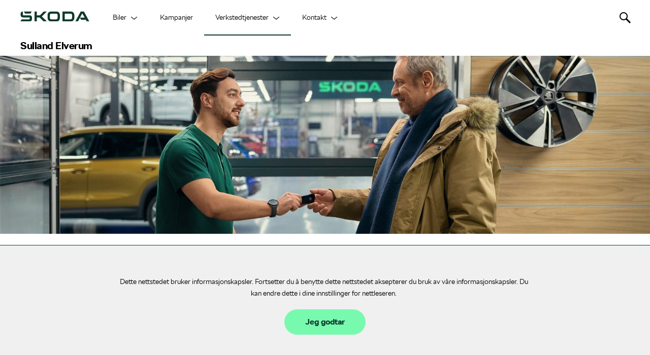

--- FILE ---
content_type: text/html; charset=utf-8
request_url: https://elverum.skoda.no/verkstedtjenester/originalservice-5pluss/
body_size: 15395
content:

<!DOCTYPE html>
<!--[if IE 8]>         <html class="no-js lt-ie9" lang="no"> <![endif]-->
<!--[if gt IE 8]><!-->
<html class="no-js" lang="no">
<!--<![endif]-->
<head prefix="og: http://ogp.me/ns#">
    <title>


Er din Škoda 5 år eller eldre? Sjekk vår 5+ Originalservice!
    </title>

    <meta charset="utf-8">
    <meta http-equiv="X-UA-Compatible" content="IE=edge">
    <meta name="viewport" content="width=device-width, initial-scale=1.0">

            <meta name="description" content="Vi har faste, lave priser p&#229; Škoda 5+ Originalservice inkludert mobilitetsgaranti frem til neste serviceintervall." />
        <meta property="og:title" content="Er din Škoda 5 &#229;r eller eldre? Sjekk v&#229;r 5+ Originalservice!" />
        <meta property="og:url" content="https://elverum.skoda.no/verkstedtjenester/originalservice-5pluss/" />
            <meta property="og:description" content="Vi har faste, lave priser p&#229; Škoda 5+ Originalservice inkludert mobilitetsgaranti frem til neste serviceintervall." />
            <meta property="og:type" content="article" />
            <meta property="og:image" content="https://elverum.skoda.no/globalassets/designtime/skoda/2023/4520---ny-ci-skoda/verkstedtjenester/5-originalservice/4520_skoda_ham_5pluss-meta.jpg?width=2400&height=1260&transform=DownFill" />

    
    
    



    <!-- Stylesheets -->
    <link href="/Frontend/css/skoda?v=JGBAO1KBbXHM4afr53OQCFoYDWIe0RMO58MDFJYPvkM1" rel="stylesheet"/>



    <!-- Favicons -->
    <link rel="shortcut icon" href="/Frontend/assets/skoda/ico/favicon.ico?v=3">
<link rel="apple-touch-icon" sizes="57x57" href="/Frontend/assets/skoda/ico/apple-icon-57x57.png?v=3">
<link rel="apple-touch-icon" sizes="60x60" href="/Frontend/assets/skoda/ico/apple-icon-60x60.png?v=3">
<link rel="apple-touch-icon" sizes="72x72" href="/Frontend/assets/skoda/ico/apple-icon-72x72.png?v=3">
<link rel="apple-touch-icon" sizes="76x76" href="/Frontend/assets/skoda/ico/apple-icon-76x76.png?v=3">
<link rel="apple-touch-icon" sizes="114x114" href="/Frontend/assets/skoda/ico/apple-icon-114x114.png?v=3">
<link rel="apple-touch-icon" sizes="120x120" href="/Frontend/assets/skoda/ico/apple-icon-120x120.png?v=3">
<link rel="apple-touch-icon" sizes="144x144" href="/Frontend/assets/skoda/ico/apple-icon-144x144.png?v=3">
<link rel="apple-touch-icon" sizes="152x152" href="/Frontend/assets/skoda/ico/apple-icon-152x152.png?v=3">
<link rel="apple-touch-icon" sizes="180x180" href="/Frontend/assets/skoda/ico/apple-icon-180x180.png?v=3">
<link rel="icon" type="image/png" sizes="192x192" href="/Frontend/assets/skoda/ico/android-icon-192x192.png?v=3">
<link rel="icon" type="image/png" sizes="32x32" href="/Frontend/assets/skoda/ico/favicon-32x32.png?v=3">
<link rel="icon" type="image/png" sizes="96x96" href="/Frontend/assets/skoda/ico/favicon-96x96.png?v=3">
<link rel="icon" type="image/png" sizes="16x16" href="/Frontend/assets/skoda/ico/favicon-16x16.png?v=3">
<meta name="msapplication-TileColor" content="#000000">
<meta name="msapplication-TileImage" content="/Frontend/assets/skoda/ico/ms-icon-144x144.png?v=3">

    <!-- Scripts -->
    
    <script>
        window.App = {
            assetsPath: "/Frontend/assets"
        };
    </script>
    <!--Modernizer-->
    <script>
        !function (e, t, n) { function r(e, t) { return typeof e === t } function a() { var e, t, n, a, o, i, s; for (var c in S) if (S.hasOwnProperty(c)) { if (e = [], t = S[c], t.name && (e.push(t.name.toLowerCase()), t.options && t.options.aliases && t.options.aliases.length)) for (n = 0; n < t.options.aliases.length; n++) e.push(t.options.aliases[n].toLowerCase()); for (a = r(t.fn, "function") ? t.fn() : t.fn, o = 0; o < e.length; o++) i = e[o], s = i.split("."), 1 === s.length ? Modernizr[s[0]] = a : (!Modernizr[s[0]] || Modernizr[s[0]] instanceof Boolean || (Modernizr[s[0]] = new Boolean(Modernizr[s[0]])), Modernizr[s[0]][s[1]] = a), T.push((a ? "" : "no-") + s.join("-")) } } function o(e) { var t = w.className, n = Modernizr._config.classPrefix || ""; if (P && (t = t.baseVal), Modernizr._config.enableJSClass) { var r = new RegExp("(^|\\s)" + n + "no-js(\\s|$)"); t = t.replace(r, "$1" + n + "js$2") } Modernizr._config.enableClasses && (t += " " + n + e.join(" " + n), P ? w.className.baseVal = t : w.className = t) } function i() { return "function" != typeof t.createElement ? t.createElement(arguments[0]) : P ? t.createElementNS.call(t, "http://www.w3.org/2000/svg", arguments[0]) : t.createElement.apply(t, arguments) } function s(e) { return e.replace(/([a-z])-([a-z])/g, function (e, t, n) { return t + n.toUpperCase() }).replace(/^-/, "") } function c(e, t) { if ("object" == typeof e) for (var n in e) R(e, n) && c(n, e[n]); else { e = e.toLowerCase(); var r = e.split("."), a = Modernizr[r[0]]; if (2 == r.length && (a = a[r[1]]), "undefined" != typeof a) return Modernizr; t = "function" == typeof t ? t() : t, 1 == r.length ? Modernizr[r[0]] = t : (!Modernizr[r[0]] || Modernizr[r[0]] instanceof Boolean || (Modernizr[r[0]] = new Boolean(Modernizr[r[0]])), Modernizr[r[0]][r[1]] = t), o([(t && 0 != t ? "" : "no-") + r.join("-")]), Modernizr._trigger(e, t) } return Modernizr } function l(e, t) { return !!~("" + e).indexOf(t) } function d() { var e = t.body; return e || (e = i(P ? "svg" : "body"), e.fake = !0), e } function u(e, n, r, a) { var o, s, c, l, u = "modernizr", f = i("div"), p = d(); if (parseInt(r, 10)) for (; r--;) c = i("div"), c.id = a ? a[r] : u + (r + 1), f.appendChild(c); return o = i("style"), o.type = "text/css", o.id = "s" + u, (p.fake ? p : f).appendChild(o), p.appendChild(f), o.styleSheet ? o.styleSheet.cssText = e : o.appendChild(t.createTextNode(e)), f.id = u, p.fake && (p.style.background = "", p.style.overflow = "hidden", l = w.style.overflow, w.style.overflow = "hidden", w.appendChild(p)), s = n(f, e), p.fake ? (p.parentNode.removeChild(p), w.style.overflow = l, w.offsetHeight) : f.parentNode.removeChild(f), !!s } function f(e, t) { return function () { return e.apply(t, arguments) } } function p(e, t, n) { var a; for (var o in e) if (e[o] in t) return n === !1 ? e[o] : (a = t[e[o]], r(a, "function") ? f(a, n || t) : a); return !1 } function m(e) { return e.replace(/([A-Z])/g, function (e, t) { return "-" + t.toLowerCase() }).replace(/^ms-/, "-ms-") } function g(t, n, r) { var a; if ("getComputedStyle" in e) { a = getComputedStyle.call(e, t, n); var o = e.console; if (null !== a) r && (a = a.getPropertyValue(r)); else if (o) { var i = o.error ? "error" : "log"; o[i].call(o, "getComputedStyle returning null, its possible modernizr test results are inaccurate") } } else a = !n && t.currentStyle && t.currentStyle[r]; return a } function h(t, r) { var a = t.length; if ("CSS" in e && "supports" in e.CSS) { for (; a--;) if (e.CSS.supports(m(t[a]), r)) return !0; return !1 } if ("CSSSupportsRule" in e) { for (var o = []; a--;) o.push("(" + m(t[a]) + ":" + r + ")"); return o = o.join(" or "), u("@supports (" + o + ") { #modernizr { position: absolute; } }", function (e) { return "absolute" == g(e, null, "position") }) } return n } function v(e, t, a, o) { function c() { u && (delete U.style, delete U.modElem) } if (o = r(o, "undefined") ? !1 : o, !r(a, "undefined")) { var d = h(e, a); if (!r(d, "undefined")) return d } for (var u, f, p, m, g, v = ["modernizr", "tspan", "samp"]; !U.style && v.length;) u = !0, U.modElem = i(v.shift()), U.style = U.modElem.style; for (p = e.length, f = 0; p > f; f++) if (m = e[f], g = U.style[m], l(m, "-") && (m = s(m)), U.style[m] !== n) { if (o || r(a, "undefined")) return c(), "pfx" == t ? m : !0; try { U.style[m] = a } catch (y) { } if (U.style[m] != g) return c(), "pfx" == t ? m : !0 } return c(), !1 } function y(e, t, n, a, o) { var i = e.charAt(0).toUpperCase() + e.slice(1), s = (e + " " + D.join(i + " ") + i).split(" "); return r(t, "string") || r(t, "undefined") ? v(s, t, a, o) : (s = (e + " " + z.join(i + " ") + i).split(" "), p(s, t, n)) } function b(e, t) { var n = e.deleteDatabase(t); n.onsuccess = function () { c("indexeddb.deletedatabase", !0) }, n.onerror = function () { c("indexeddb.deletedatabase", !1) } } function x(e, t, r) { return y(e, n, n, t, r) } var T = [], w = t.documentElement, S = [], C = { _version: "3.5.0", _config: { classPrefix: "", enableClasses: !0, enableJSClass: !0, usePrefixes: !0 }, _q: [], on: function (e, t) { var n = this; setTimeout(function () { t(n[e]) }, 0) }, addTest: function (e, t, n) { S.push({ name: e, fn: t, options: n }) }, addAsyncTest: function (e) { S.push({ name: null, fn: e }) } }, Modernizr = function () { }; Modernizr.prototype = C, Modernizr = new Modernizr, Modernizr.addTest("applicationcache", "applicationCache" in e), Modernizr.addTest("geolocation", "geolocation" in navigator), Modernizr.addTest("history", function () { var t = navigator.userAgent; return -1 === t.indexOf("Android 2.") && -1 === t.indexOf("Android 4.0") || -1 === t.indexOf("Mobile Safari") || -1 !== t.indexOf("Chrome") || -1 !== t.indexOf("Windows Phone") || "file:" === location.protocol ? e.history && "pushState" in e.history : !1 }), Modernizr.addTest("postmessage", "postMessage" in e), Modernizr.addTest("svg", !!t.createElementNS && !!t.createElementNS("http://www.w3.org/2000/svg", "svg").createSVGRect); var E = !1; try { E = "WebSocket" in e && 2 === e.WebSocket.CLOSING } catch (k) { } Modernizr.addTest("websockets", E), Modernizr.addTest("localstorage", function () { var e = "modernizr"; try { return localStorage.setItem(e, e), localStorage.removeItem(e), !0 } catch (t) { return !1 } }), Modernizr.addTest("sessionstorage", function () { var e = "modernizr"; try { return sessionStorage.setItem(e, e), sessionStorage.removeItem(e), !0 } catch (t) { return !1 } }), Modernizr.addTest("websqldatabase", "openDatabase" in e), Modernizr.addTest("webworkers", "Worker" in e); var _ = C._config.usePrefixes ? " -webkit- -moz- -o- -ms- ".split(" ") : ["", ""]; C._prefixes = _; var P = "svg" === w.nodeName.toLowerCase(); P || !function (e, t) { function n(e, t) { var n = e.createElement("p"), r = e.getElementsByTagName("head")[0] || e.documentElement; return n.innerHTML = "x<style>" + t + "</style>", r.insertBefore(n.lastChild, r.firstChild) } function r() { var e = b.elements; return "string" == typeof e ? e.split(" ") : e } function a(e, t) { var n = b.elements; "string" != typeof n && (n = n.join(" ")), "string" != typeof e && (e = e.join(" ")), b.elements = n + " " + e, l(t) } function o(e) { var t = y[e[h]]; return t || (t = {}, v++, e[h] = v, y[v] = t), t } function i(e, n, r) { if (n || (n = t), u) return n.createElement(e); r || (r = o(n)); var a; return a = r.cache[e] ? r.cache[e].cloneNode() : g.test(e) ? (r.cache[e] = r.createElem(e)).cloneNode() : r.createElem(e), !a.canHaveChildren || m.test(e) || a.tagUrn ? a : r.frag.appendChild(a) } function s(e, n) { if (e || (e = t), u) return e.createDocumentFragment(); n = n || o(e); for (var a = n.frag.cloneNode(), i = 0, s = r(), c = s.length; c > i; i++) a.createElement(s[i]); return a } function c(e, t) { t.cache || (t.cache = {}, t.createElem = e.createElement, t.createFrag = e.createDocumentFragment, t.frag = t.createFrag()), e.createElement = function (n) { return b.shivMethods ? i(n, e, t) : t.createElem(n) }, e.createDocumentFragment = Function("h,f", "return function(){var n=f.cloneNode(),c=n.createElement;h.shivMethods&&(" + r().join().replace(/[\w\-:]+/g, function (e) { return t.createElem(e), t.frag.createElement(e), 'c("' + e + '")' }) + ");return n}")(b, t.frag) } function l(e) { e || (e = t); var r = o(e); return !b.shivCSS || d || r.hasCSS || (r.hasCSS = !!n(e, "article,aside,dialog,figcaption,figure,footer,header,hgroup,main,nav,section{display:block}mark{background:#FF0;color:#000}template{display:none}")), u || c(e, r), e } var d, u, f = "3.7.3", p = e.html5 || {}, m = /^<|^(?:button|map|select|textarea|object|iframe|option|optgroup)$/i, g = /^(?:a|b|code|div|fieldset|h1|h2|h3|h4|h5|h6|i|label|li|ol|p|q|span|strong|style|table|tbody|td|th|tr|ul)$/i, h = "_html5shiv", v = 0, y = {}; !function () { try { var e = t.createElement("a"); e.innerHTML = "<xyz></xyz>", d = "hidden" in e, u = 1 == e.childNodes.length || function () { t.createElement("a"); var e = t.createDocumentFragment(); return "undefined" == typeof e.cloneNode || "undefined" == typeof e.createDocumentFragment || "undefined" == typeof e.createElement }() } catch (n) { d = !0, u = !0 } }(); var b = { elements: p.elements || "abbr article aside audio bdi canvas data datalist details dialog figcaption figure footer header hgroup main mark meter nav output picture progress section summary template time video", version: f, shivCSS: p.shivCSS !== !1, supportsUnknownElements: u, shivMethods: p.shivMethods !== !1, type: "default", shivDocument: l, createElement: i, createDocumentFragment: s, addElements: a }; e.html5 = b, l(t), "object" == typeof module && module.exports && (module.exports = b) }("undefined" != typeof e ? e : this, t); var N = "Moz O ms Webkit", z = C._config.usePrefixes ? N.toLowerCase().split(" ") : []; C._domPrefixes = z; var A = function () { function e(e, t) { var a; return e ? (t && "string" != typeof t || (t = i(t || "div")), e = "on" + e, a = e in t, !a && r && (t.setAttribute || (t = i("div")), t.setAttribute(e, ""), a = "function" == typeof t[e], t[e] !== n && (t[e] = n), t.removeAttribute(e)), a) : !1 } var r = !("onblur" in t.documentElement); return e }(); C.hasEvent = A, Modernizr.addTest("hashchange", function () { return A("hashchange", e) === !1 ? !1 : t.documentMode === n || t.documentMode > 7 }), Modernizr.addTest("audio", function () { var e = i("audio"), t = !1; try { t = !!e.canPlayType, t && (t = new Boolean(t), t.ogg = e.canPlayType('audio/ogg; codecs="vorbis"').replace(/^no$/, ""), t.mp3 = e.canPlayType('audio/mpeg; codecs="mp3"').replace(/^no$/, ""), t.opus = e.canPlayType('audio/ogg; codecs="opus"') || e.canPlayType('audio/webm; codecs="opus"').replace(/^no$/, ""), t.wav = e.canPlayType('audio/wav; codecs="1"').replace(/^no$/, ""), t.m4a = (e.canPlayType("audio/x-m4a;") || e.canPlayType("audio/aac;")).replace(/^no$/, "")) } catch (n) { } return t }), Modernizr.addTest("canvas", function () { var e = i("canvas"); return !(!e.getContext || !e.getContext("2d")) }), Modernizr.addTest("canvastext", function () { return Modernizr.canvas === !1 ? !1 : "function" == typeof i("canvas").getContext("2d").fillText }), Modernizr.addTest("video", function () { var e = i("video"), t = !1; try { t = !!e.canPlayType, t && (t = new Boolean(t), t.ogg = e.canPlayType('video/ogg; codecs="theora"').replace(/^no$/, ""), t.h264 = e.canPlayType('video/mp4; codecs="avc1.42E01E"').replace(/^no$/, ""), t.webm = e.canPlayType('video/webm; codecs="vp8, vorbis"').replace(/^no$/, ""), t.vp9 = e.canPlayType('video/webm; codecs="vp9"').replace(/^no$/, ""), t.hls = e.canPlayType('application/x-mpegURL; codecs="avc1.42E01E"').replace(/^no$/, "")) } catch (n) { } return t }), Modernizr.addTest("webgl", function () { var t = i("canvas"), n = "probablySupportsContext" in t ? "probablySupportsContext" : "supportsContext"; return n in t ? t[n]("webgl") || t[n]("experimental-webgl") : "WebGLRenderingContext" in e }), Modernizr.addTest("cssgradients", function () { for (var e, t = "background-image:", n = "gradient(linear,left top,right bottom,from(#9f9),to(white));", r = "", a = 0, o = _.length - 1; o > a; a++) e = 0 === a ? "to " : "", r += t + _[a] + "linear-gradient(" + e + "left top, #9f9, white);"; Modernizr._config.usePrefixes && (r += t + "-webkit-" + n); var s = i("a"), c = s.style; return c.cssText = r, ("" + c.backgroundImage).indexOf("gradient") > -1 }), Modernizr.addTest("multiplebgs", function () { var e = i("a").style; return e.cssText = "background:url(https://),url(https://),red url(https://)", /(url\s*\(.*?){3}/.test(e.background) }), Modernizr.addTest("opacity", function () { var e = i("a").style; return e.cssText = _.join("opacity:.55;"), /^0.55$/.test(e.opacity) }), Modernizr.addTest("rgba", function () { var e = i("a").style; return e.cssText = "background-color:rgba(150,255,150,.5)", ("" + e.backgroundColor).indexOf("rgba") > -1 }), Modernizr.addTest("inlinesvg", function () { var e = i("div"); return e.innerHTML = "<svg/>", "http://www.w3.org/2000/svg" == ("undefined" != typeof SVGRect && e.firstChild && e.firstChild.namespaceURI) }); var R; !function () { var e = {}.hasOwnProperty; R = r(e, "undefined") || r(e.call, "undefined") ? function (e, t) { return t in e && r(e.constructor.prototype[t], "undefined") } : function (t, n) { return e.call(t, n) } }(), C._l = {}, C.on = function (e, t) { this._l[e] || (this._l[e] = []), this._l[e].push(t), Modernizr.hasOwnProperty(e) && setTimeout(function () { Modernizr._trigger(e, Modernizr[e]) }, 0) }, C._trigger = function (e, t) { if (this._l[e]) { var n = this._l[e]; setTimeout(function () { var e, r; for (e = 0; e < n.length; e++) (r = n[e])(t) }, 0), delete this._l[e] } }, Modernizr._q.push(function () { C.addTest = c }); var $ = i("input"), O = "autocomplete autofocus list placeholder max min multiple pattern required step".split(" "), L = {}; Modernizr.input = function (t) { for (var n = 0, r = t.length; r > n; n++) L[t[n]] = !!(t[n] in $); return L.list && (L.list = !(!i("datalist") || !e.HTMLDataListElement)), L }(O); var B = "search tel url email datetime date month week time datetime-local number range color".split(" "), j = {}; Modernizr.inputtypes = function (e) { for (var r, a, o, i = e.length, s = "1)", c = 0; i > c; c++) $.setAttribute("type", r = e[c]), o = "text" !== $.type && "style" in $, o && ($.value = s, $.style.cssText = "position:absolute;visibility:hidden;", /^range$/.test(r) && $.style.WebkitAppearance !== n ? (w.appendChild($), a = t.defaultView, o = a.getComputedStyle && "textfield" !== a.getComputedStyle($, null).WebkitAppearance && 0 !== $.offsetHeight, w.removeChild($)) : /^(search|tel)$/.test(r) || (o = /^(url|email)$/.test(r) ? $.checkValidity && $.checkValidity() === !1 : $.value != s)), j[e[c]] = !!o; return j }(B), Modernizr.addTest("hsla", function () { var e = i("a").style; return e.cssText = "background-color:hsla(120,40%,100%,.5)", l(e.backgroundColor, "rgba") || l(e.backgroundColor, "hsla") }); var M = "CSS" in e && "supports" in e.CSS, F = "supportsCSS" in e; Modernizr.addTest("supports", M || F); var I = {}.toString; Modernizr.addTest("svgclippaths", function () { return !!t.createElementNS && /SVGClipPath/.test(I.call(t.createElementNS("http://www.w3.org/2000/svg", "clipPath"))) }), Modernizr.addTest("smil", function () { return !!t.createElementNS && /SVGAnimate/.test(I.call(t.createElementNS("http://www.w3.org/2000/svg", "animate"))) }); var D = C._config.usePrefixes ? N.split(" ") : []; C._cssomPrefixes = D; var V = function (t) { var r, a = _.length, o = e.CSSRule; if ("undefined" == typeof o) return n; if (!t) return !1; if (t = t.replace(/^@/, ""), r = t.replace(/-/g, "_").toUpperCase() + "_RULE", r in o) return "@" + t; for (var i = 0; a > i; i++) { var s = _[i], c = s.toUpperCase() + "_" + r; if (c in o) return "@-" + s.toLowerCase() + "-" + t } return !1 }; C.atRule = V; var W = C.testStyles = u, q = function () { var e = navigator.userAgent, t = e.match(/w(eb)?osbrowser/gi), n = e.match(/windows phone/gi) && e.match(/iemobile\/([0-9])+/gi) && parseFloat(RegExp.$1) >= 9; return t || n }(); q ? Modernizr.addTest("fontface", !1) : W('@font-face {font-family:"font";src:url("https://")}', function (e, n) { var r = t.getElementById("smodernizr"), a = r.sheet || r.styleSheet, o = a ? a.cssRules && a.cssRules[0] ? a.cssRules[0].cssText : a.cssText || "" : "", i = /src/i.test(o) && 0 === o.indexOf(n.split(" ")[0]); Modernizr.addTest("fontface", i) }), W('#modernizr{font:0/0 a}#modernizr:after{content:":)";visibility:hidden;font:7px/1 a}', function (e) { Modernizr.addTest("generatedcontent", e.offsetHeight >= 6) }); var H = { elem: i("modernizr") }; Modernizr._q.push(function () { delete H.elem }); var U = { style: H.elem.style }; Modernizr._q.unshift(function () { delete U.style }); var G = C.testProp = function (e, t, r) { return v([e], n, t, r) }; Modernizr.addTest("textshadow", G("textShadow", "1px 1px")), C.testAllProps = y; var J = C.prefixed = function (e, t, n) { return 0 === e.indexOf("@") ? V(e) : (-1 != e.indexOf("-") && (e = s(e)), t ? y(e, t, n) : y(e, "pfx")) }; Modernizr.addAsyncTest(function () { var t; try { t = J("indexedDB", e) } catch (n) { } if (t) { var r = "modernizr-" + Math.random(), a = t.open(r); a.onerror = function () { a.error && "InvalidStateError" === a.error.name ? c("indexeddb", !1) : (c("indexeddb", !0), b(t, r)) }, a.onsuccess = function () { c("indexeddb", !0), b(t, r) } } else c("indexeddb", !1) }), C.testAllProps = x, Modernizr.addTest("cssanimations", x("animationName", "a", !0)), Modernizr.addTest("backgroundsize", x("backgroundSize", "100%", !0)), Modernizr.addTest("borderimage", x("borderImage", "url() 1", !0)), Modernizr.addTest("borderradius", x("borderRadius", "0px", !0)), Modernizr.addTest("boxshadow", x("boxShadow", "1px 1px", !0)), function () { Modernizr.addTest("csscolumns", function () { var e = !1, t = x("columnCount"); try { e = !!t, e && (e = new Boolean(e)) } catch (n) { } return e }); for (var e, t, n = ["Width", "Span", "Fill", "Gap", "Rule", "RuleColor", "RuleStyle", "RuleWidth", "BreakBefore", "BreakAfter", "BreakInside"], r = 0; r < n.length; r++) e = n[r].toLowerCase(), t = x("column" + n[r]), ("breakbefore" === e || "breakafter" === e || "breakinside" == e) && (t = t || x(n[r])), Modernizr.addTest("csscolumns." + e, t) }(), Modernizr.addTest("flexbox", x("flexBasis", "1px", !0)), Modernizr.addTest("csstransitions", x("transition", "all", !0)), Modernizr.addTest("csstransforms", function () { return -1 === navigator.userAgent.indexOf("Android 2.") && x("transform", "scale(1)", !0) }), Modernizr.addTest("csstransforms3d", function () { var e = !!x("perspective", "1px", !0), t = Modernizr._config.usePrefixes; if (e && (!t || "webkitPerspective" in w.style)) { var n, r = "#modernizr{width:0;height:0}"; Modernizr.supports ? n = "@supports (perspective: 1px)" : (n = "@media (transform-3d)", t && (n += ",(-webkit-transform-3d)")), n += "{#modernizr{width:7px;height:18px;margin:0;padding:0;border:0}}", W(r + n, function (t) { e = 7 === t.offsetWidth && 18 === t.offsetHeight }) } return e }), Modernizr.addTest("cssreflections", x("boxReflect", "above", !0)), a(), o(T), delete C.addTest, delete C.addAsyncTest; for (var Z = 0; Z < Modernizr._q.length; Z++) Modernizr._q[Z](); e.Modernizr = Modernizr }(window, document);
    </script>

    
        <script>
        var staging_data = {
  "state": "prod",
  "vendor": "skoda"
};
    </script>

    <script src="//assets.adobedtm.com/9ec761efc3e5/392d1de2ea45/launch-70df6c798b3c.min.js" async></script><script>(function(w,d,s,l,i){w[l]=w[l]||[];w[l].push({'gtm.start':
new Date().getTime(),event:'gtm.js'});var f=d.getElementsByTagName(s)[0],
j=d.createElement(s),dl=l!='dataLayer'?'&l='+l:'';j.async=true;j.src=
'//www.googletagmanager.com/gtm.js?id='+i+dl;f.parentNode.insertBefore(j,f);
})(window,document,'script','dataLayer','GTM-N8PFDD');</script>
<style>
/* Gjør om bakgrunnsfargen og teksten til forhandlernavn  */
.header__dealer-name  {
background: white;
}

.header__dealer-name, .header__dealer-name-link, .header__dealer-name-link:hover {
    text-align:left;
    color: black;
}

/* Setter strek-farger under tekst på hovedmenyen */
.main-menu__first-level-item_active .main-menu__first-level-item-link, .main-menu__first-level-item_current .main-menu__first-level-item-link, .main-menu__first-level-item_active .main-menu__first-level-item-title, .main-menu__first-level-item_current .main-menu__first-level-item-title {
    border-bottom: 2px solid #0e3a2f;
}


/* Setter riktig farge under lenkene i hovedmenyen når de er "åpne" */
.main-menu__first-level-item_active .main-menu__first-level-item-title, .main-menu__first-level-item_current .main-menu__first-level-item-title {
        border-bottom: 2px solid #0e3a2f; }

/* Hovedmeny (nedtrekk) med grønn farge*/
.main-menu__second-level-item-link {
        color: #0e3a2f
}

.main-menu__second-level-item-link:hover{
        text-decoration: underline;
}

/* Hovedmeny (nedtrekk) med grønn farge og underline ved "hover" */

/*Setter farger på tekst under ikonene på forsiden */

.call-to-action-buttons-block__caption {
        color: #0e3a2f;
}

/*Setter farge og understrek på tekst under ikonene ved "hover". */
.call-to-action-buttons-block__link:hover .call-to-action-buttons-block__caption {
    color:#0e3a2f;
    text-decoration:underline;
}


/* Setter hover effekt på pop-up meny ved visning på smal skjerm, samt ramme på søkeboksen */
.header__toggle-navigation, #q.form  {
    color: #0e3a2f;
}
.header__toggle-navigation:hover {
    color: #59BC87;
}

#q  {
    border-color: #0e3a2f;
}


/*Styling av A-tag*/

a {
    color: #0e3a2f;

}

a:hover {
    color: #0e3a2f;
 text-decoration: none;

}

/*Styling av e-post adressen til på Ansatt siden*/
.employee-block__email {
    color: #0e3a2f;
 text-decoration: underline;
}
.employee-block__email:hover {
    color: #0e3a2f;
 text-decoration: none;
}

/* Gjør om ulike headertyper til små bokstaver*/
h1, .page-heading_position_below-image, h2, .opening-hours-summary__header, h3, h4, .campaign-teaser__heading, h5, .call-to-action-buttons-block__caption, .header {
        text-transform: none;
}

/* Generell styling av knapper (lenker) med rollovereffekt.*/
.article__sidebar-button {
        border-radius: 40px;
        background-color: #78faae;
        color: #0e3a2f;
        font: bold;
}

.article__sidebar-button:hover {
        border-radius: 40px;
        background-color: #0e3a2f;
        color: #78faae;
        font: bold;
}

.cookies-banner__close-button {
        border-radius: 40px;
        background-color: #78faae;
        color: #0e3a2f;
        font: bold;
}

.cookies-banner__close-button:hover {
        border-radius: 40px;
        background-color: #0e3a2f;
        color: #78faae;
        font: bold;
}


/* Styling av alle skjema sine innsendingsknapper og status.*/
.form-block .EPiServerForms .FormSubmitButton {
    color:#0e3a2f;
    background-color: #78faae;
    border-radius: 40px;
}

.form-block .EPiServerForms .FormSubmitButton:hover {
    color: #78faae;
    background-color: #0e3a2f;
    border-radius: 40px;
}

.form-block .EPiServerForms .Form__Status .Form__Status__Message.Form__Success__Message {
    background: #78faae;
    color: #0e3a2f;
    text-align: center;
    font-weight: bold;
}

/* Styling av knapper til Bilglass med rollovereffekt.*/

.book-service-block__button  {
color: #0e3a2f;
background: #78faae;
border-radius: 40px;
font: bold;
}

.book-service-block__button:hover {
color: #78faae;
background:#0e3a2f;
font: bold;

}

/* Styling av knapper til Service med rollovereffekt.*/
.book-service-block__button, .article__sidebar-button  {
color: #0e3a2f;
background: #78faae;
border-radius: 40px;
font: bold;
}

.book-service-block__button:hover, .article__sidebar-button:hover {
color: #78faae;
background:#0e3a2f;
font: bold;

}

/* Setter bakgrunnsfargen på åpningtider neders på siden  */
.footer__opening-hours-summary {
     background-color: #0e3a2f;
}

/* Setter alle lenkene i footer til små bokstaver. Skoda og Møller Bil er skrevet inn med store bokstaver*/
.footer-links-block__item-link {
text-transform: none;
}

/* Setter bakgrunnsfarge på footer nede, samt adresseblokka på Google Maps*/
.footer-address-block,.footer__top-link {
        background: #0e3a2f;
}
.footer {
        background: #0e3a2f;
}

/* Styler knapperekke når det er flere knapper under hverandre */
.article__sidebar-button__btn1 {
        border-radius: 40px;
        background-color: #78faae;
        color: #0e3a2f;
        font: bold;
        text-align: center;
        width: 100%;

}
.article__sidebar-button__btn1:hover {
        border-radius: 40px;
        background-color: #0e3a2f;
        color:#78faae ;
        font: bold;
        text-align: center;
}
.article__sidebar-button__btn2, .article__sidebar-button__btn3 {
        border-radius: 40px;
        background-color: #394748;
        color:white ;
        font: bold;
        text-align: center;
        width: 100%;
}
.article__sidebar-button__btn2:hover, .article__sidebar-button__btn3:hover {
        border-radius: 40px;
        background-color: #0e3a2f;
        color:#78faae ;
        font: bold;
        text-align: center;
}

.cookies-banner {
 border-top: 1px solid #0e3a2f;   
}
</style>
        <script type="application/ld+json">
        {
  "@context": "http://schema.org",
  "openingHours": "Mo-Fr 07:30-17:00",
  "image": "https://elverum.skoda.no/siteassets/forsiden/forside_omoss_750x520.jpg",
  "photo": "https://elverum.skoda.no/siteassets/forsiden/forside_omoss_750x520.jpg",
  "address": {
    "addressLocality": "ELVERUM",
    "postalCode": "2406",
    "streetAddress": "Svartbekkveien 51",
    "@type": "PostalAddress"
  },
  "geo": {
    "latitude": "60.888269",
    "longitude": "11.5305531",
    "@type": "GeoCoordinates"
  },
  "telephone": "62432600",
  "brand": {
    "name": "Skoda"
  },
  "@type": "AutoDealer",
  "name": "Sulland Elverum"
}
    </script>

        <script>
        window.analyticsEvents = [
  {
    "event": "Page Loaded",
    "page": {
      "pageName": "5+ Originalservice",
      "pageID": 348495,
      "pageURL": "https://elverum.skoda.no/verkstedtjenester/originalservice-5pluss/",
      "referringURL": "",
      "language": "no",
      "pageType": "CampaignPage",
      "platform": "web",
      "contentGroups": "verkstedtjenester | originalservice-5pluss"
    }
  }
];
    </script>

</head>
<body>
    <!--[if lt IE 9]>
        <div class="browsehappy">
            <div class="layout__container">
                <div class="browsehappy__text">
                    Du bruker en <strong>utdatert</strong> nettleder. Vennligst <a href='http://browsehappy.com/'>oppdater din nettleser </a> for å bedre opplevelsen av nettstedet. 
                </div>
            </div>
        </div>
    <![endif]-->
    <!-- Google Tag Manager (noscript) -->
<noscript><iframe src="https://www.googletagmanager.com/ns.html?id=GTM-N8PFDD"
height="0" width="0" style="display:none;visibility:hidden"></iframe></noscript>
<!-- End Google Tag Manager (noscript) -->
    

    




<div class="base-layout__root base-layout__root_campaign-page ">
        <div class="cookies-banner" data-cookies-name="audicookieBanner">
        <div class="cookies-banner__container">
            <div class="cookies-banner__content">
                <div class='rich-text cookies-banner__text'>
                    <p>Dette nettstedet bruker informasjonskapsler. Fortsetter du å benytte dette nettstedet aksepterer du bruk av våre informasjonskapsler. Du kan endre dette i dine innstillinger for nettleseren.</p>
                </div>
                <button class="button cookies-banner__close-button">
                    <span class="button__text">Jeg godtar</span>
                </button>
            </div>
        </div>
    </div>

    
    


    <header class="header base-layout__header">
    <div class="header__inner">
            <a href="/" class="link logo header__logo">
                    <img   class="image element-loaded-notifier image_responsive logo__image" data-desktop-url="/globalassets/skoda/skoda_logo_2023.svg" data-mobile-url="/globalassets/skoda/skoda_logo_2023.svg" src="" />
    <noscript>
        <img class="image image_no-js logo__image"  src="/globalassets/skoda/skoda_logo_2023.svg" />
    </noscript>

            </a>
                    <h2 class="header__dealer-name">
                <a href="/" class="link header__dealer-name-link">
                    Sulland Elverum
                </a>
            </h2>

        <div >
            <a href="javascript:;" data-toggle-target="body" data-target-class="header-navigation-opened" data-group="headerToggles" class="toggle header__toggle-navigation toggle_text_hidden">
    <span class="toggle__text">Meny</span>
</a>

<nav class="header__navigation" role="navigation">
 
    
    <div class="quick-search">
    <a href="javascript:;" data-toggle-target=".quick-search" data-target-class="quick-search_opened" class="toggle quick-search__toggle">
        <span class="toggle__text quick-search__toggle-text">Søk</span>
    </a>
    <div class="quick-search__panel">
        <form action="/skoda/sok/" method="GET">
            <input class="form-input-text quick-search__input" id="q" name="q" placeholder="Søk" title="Søk" type="text" value="" />
            <button class="button quick-search__search-button button_text_hidden">
                <span class="button__text">Søk</span>
            </button>
        </form>
    </div>
</div>
    
        <div class="main-menu">
            <div class="main-menu__first-level">
                <ul class="main-menu__first-level-items">
                        <li class="main-menu__first-level-item ">
                <span class="main-menu__first-level-item-title ">
                                <span class="main-menu__first-level-item-icon main-menu__first-level-item-icon_cars" ></span>
            <span class="main-menu__first-level-item-icon main-menu__first-level-item-icon_active main-menu__first-level-item-icon_cars" ></span>
Biler
                </span>

            <div class="main-menu__second-level">

                <ul class="main-menu__second-level-items">
                        <li class="main-menu__second-level-item ">
                                    <a href="/biler/modeller/" target="_self" class="link link main-menu__second-level-item-link">
Modeller        </a>

                        </li>
                        <li class="main-menu__second-level-item ">
                                    <a href="/biler/lagerbiler/" target="_self" class="link link main-menu__second-level-item-link">
Lagerbiler        </a>

                        </li>
                        <li class="main-menu__second-level-item ">
                                    <a href="/biler/bruktbil/" target="_self" class="link link main-menu__second-level-item-link">
Bruktbil        </a>

                        </li>
                        <li class="main-menu__second-level-item ">
                                    <a href="/biler/bestill-provekjoring/" target="_self" class="link link main-menu__second-level-item-link">
Bestill pr&#248;vekj&#248;ring        </a>

                        </li>
                        <li class="main-menu__second-level-item ">
                                    <a href="/biler/biltilbehor/" target="_self" class="link link main-menu__second-level-item-link">
Biltilbeh&#248;r        </a>

                        </li>
                        <li class="main-menu__second-level-item ">
                                    <a href="https://cc.skoda-auto.com/nor/nb-no?pagegroup=Website&amp;salesprogram=NOR&amp;type=Car configurator" target="_self" class="link link main-menu__second-level-item-link main-menu__second-level-item-link_external">
Bygg bil        </a>

                        </li>
                        <li class="main-menu__second-level-item ">
                                    <a href="http://www.skoda-auto.no/teknologi/skoda-connect" target="_self" class="link link main-menu__second-level-item-link main-menu__second-level-item-link_external">
ŠKODA Connect        </a>

                        </li>
                        <li class="main-menu__second-level-item ">
                                    <a href="https://www.skoda-auto.no/kjope/prislister-og-brosjyrer" target="_self" class="link link main-menu__second-level-item-link main-menu__second-level-item-link_external">
Prislister og brosjyrer        </a>

                        </li>
                </ul>

                    <button class="button main-menu__second-level-close-button button_text_hidden">
                        <span class="button__text">Lukk</span>
                    </button>

            </div>
    </li>



                        <li class="main-menu__first-level-item ">
                <a href="/kampanjer/" class="main-menu__first-level-item-link " target="_self">
                                <span class="main-menu__first-level-item-icon main-menu__first-level-item-icon_campaign" ></span>
            <span class="main-menu__first-level-item-icon main-menu__first-level-item-icon_active main-menu__first-level-item-icon_campaign" ></span>
Kampanjer
                </a>

    </li>



                        <li class="main-menu__first-level-item main-menu__first-level-item_current">
                <span class="main-menu__first-level-item-title main-menu__first-level-item_current">
                                <span class="main-menu__first-level-item-icon main-menu__first-level-item-icon_service" ></span>
            <span class="main-menu__first-level-item-icon main-menu__first-level-item-icon_active main-menu__first-level-item-icon_service" ></span>
Verkstedtjenester
                </span>

            <div class="main-menu__second-level">

                <ul class="main-menu__second-level-items">
                        <li class="main-menu__second-level-item ">
                                    <a href="/verkstedtjenester/service/" target="_self" class="link link main-menu__second-level-item-link">
Bestill verkstedtime        </a>

                        </li>
                        <li class="main-menu__second-level-item main-menu__second-level-item_current">
                                    <a href="/verkstedtjenester/originalservice-5pluss/" target="_self" class="link link main-menu__second-level-item-link">
5+ Originalservice        </a>

                        </li>
                        <li class="main-menu__second-level-item ">
                                    <a href="/verkstedtjenester/eu-kontroll/" target="_self" class="link link main-menu__second-level-item-link">
EU-kontroll        </a>

                        </li>
                        <li class="main-menu__second-level-item ">
                                    <a href="/verkstedtjenester/dekkhotell/" target="_self" class="link link main-menu__second-level-item-link">
Dekkhotell        </a>

                        </li>
                        <li class="main-menu__second-level-item ">
                                    <a href="/verkstedtjenester/bilglass/" target="_self" class="link link main-menu__second-level-item-link">
Bilglass        </a>

                        </li>
                        <li class="main-menu__second-level-item ">
                                    <a href="/verkstedtjenester/mobilitetsgaranti/" target="_self" class="link link main-menu__second-level-item-link">
Mobilitetsgaranti        </a>

                        </li>
                </ul>

                    <button class="button main-menu__second-level-close-button button_text_hidden">
                        <span class="button__text">Lukk</span>
                    </button>

            </div>
    </li>



                    


                        <li class="main-menu__first-level-item ">
                <span class="main-menu__first-level-item-title ">
                                <span class="main-menu__first-level-item-icon main-menu__first-level-item-icon_contact" ></span>
            <span class="main-menu__first-level-item-icon main-menu__first-level-item-icon_active main-menu__first-level-item-icon_contact" ></span>
Kontakt
                </span>

            <div class="main-menu__second-level">

                <ul class="main-menu__second-level-items">
                        <li class="main-menu__second-level-item ">
                                    <a href="/kontakt/ansatte/" target="_self" class="link link main-menu__second-level-item-link">
Ansatte        </a>

                        </li>
                        <li class="main-menu__second-level-item ">
                                    <a href="/kontakt/om-oss/" target="_self" class="link link main-menu__second-level-item-link">
Om oss        </a>

                        </li>
                </ul>

                    <button class="button main-menu__second-level-close-button button_text_hidden">
                        <span class="button__text">Lukk</span>
                    </button>

            </div>
    </li>



                    


                    


                </ul>
            </div>
        </div>
</nav>
        </div>
    </div>
</header>

    

    <main class="base-layout__content">
            <div class="base-layout__top-content">
                <div class="top-content">


    <div class="top-content__group">
    <div class="top-content__group-inner">
        


        <div class="top-content__media ">


    <img   class="image element-loaded-notifier image_responsive " data-desktop-url="/globalassets/designtime/alle-merker/2025/7278---ham-service-5/skoda/7278_ham_skoda_service_5pluss_1680x460.jpg?width=1680&amp;height=460&amp;transform=DownFill" data-mobile-url="/globalassets/designtime/alle-merker/2025/7278---ham-service-5/skoda/7278_ham_skoda_service_5pluss_1680x460.jpg?width=767&amp;height=404&amp;transform=DownFill" src="" />
    <noscript>
        <img class="image image_no-js"  src="/globalassets/designtime/alle-merker/2025/7278---ham-service-5/skoda/7278_ham_skoda_service_5pluss_1680x460.jpg?width=1680&amp;height=460&amp;transform=DownFill" />
    </noscript>
        </div>

    </div>
</div>
                </div>
            </div>

        





<article class="one-column-layout__column">
    






<div class="article">
    <div class="article__content-group">
        <article class="article__content-group-item article__main-content">
                <h1 class="page-heading page-heading_position_below-image">
            <span class="page-heading__line">   </span>
            </h1>




            
            
            
                <div class="rich-text article__body" >    <div class="rich-text-block block">
        <div class="rich-text rich-text_place_" >
            <p><strong><span style="font-size: 2em; line-height: 1.4;">Er din Škoda 5 år eller eldre?<br /><br /></span></strong>Bak hver smart l&oslash;sning i din &Scaron;koda skjuler det seg avansert teknologi som fortjener presis pleie. V&aring;re sertifiserte eksperter kjenner hver detalj &ndash; og s&oslash;rger for at bilen din holder seg i toppform, &aring;r etter &aring;r. Har bilen varslet for service? Da b&oslash;r du ta turen innom oss. <strong>&Scaron;koda 5+ Originalservice er et serviceprogram som tilbys eiere av biler som er eldre enn 5 &aring;r, og frem til 31.12.2025 er du sikret fast lavpris*.</strong><br /><strong><br /></strong></p>
<div style="border: 0px; background-color: #0e3a2f; padding: 40px 40px 30px 40px; border-radius: 0px;">
<p><span style="font-size: 1.4em; color: #78faae; padding-left: 0px;"><strong>Vi har faste, lave priser p&aring; &Scaron;koda 5+ Originalservice<br /></strong></span><span style="color: #78faae; padding-left: 0px;">inkludert mobilitetsgaranti frem til neste serviceintervall.</span></p>
<div style="width: 80%;">
<p><span class="button__text" style="border-radius: 40px; background-color: #78faae; color: #0e3a2f;"><a class="button  article__sidebar-button" style="border-radius: 40px; background-color: #78faae; color: #0e3a2f;" href="https://www.mittbilhold.no/services?dealer=${dealerId}&amp;serviceIds=GS-1" rel="noopener" data-analytics-interaction="">Bestill service</a></span></p>
</div>
</div>
<p>&nbsp;</p>
<p>&Oslash;nsker du en driftssikker bil er det viktig med vedlikehold! Inkludert i &Scaron;koda 5+ Originalservice f&aring;r du mobilitetsgaranti frem til neste service om noe uforutsett skulle oppst&aring;, samt full verkstedhistorikk. Din &Scaron;koda er i de beste hender n&aring;r den er hos oss og forblir en original &Scaron;koda ved &aring; utf&oslash;re service. <strong>V&aring;re faste lavpriser p&aring; service t&aring;ler sammenligning.</strong></p>
<p><strong>&nbsp;</strong></p>
<p><span class="button__text"><img src="/globalassets/designtime/alle-merker/2025/7278---ham-service-5/skoda/7278_ham_skoda_service_5pluss_detalj_1.jpg" alt="" width="100%" height="" /></span></p>
<p><strong>Liten eller stor service?</strong><br />Vi tilbyr b&aring;de liten og stor service. Som en tommelfingerregel veksler du gjerne mellom disse ca. annenhver gang &ndash; men er du usikker, hjelper vi deg &aring; finne ut hva bilen din trenger.<span style="font-size: inherit;">&nbsp;<span style="font-family: SKODA Next W07 Bold, Arial, sans-serif;">&nbsp;<br /><br /></span></span></p>
<div style="border: 0px; background-color: #f1f2f2; padding: 30px 30px 30px 30px;">
<div style="padding: 0px 15px 0px 15px;">
<p><span style="font-size: 1.4em; color: black;">5+ Originalservice </span><span style="font-size: 1.4em; color: black;"><br /></span><strong><span style="font-size: 1.4em; color: black;">Liten service elbil kr 2.490</span></strong><span style="font-size: 1.4em; color: black;">*&nbsp;</span></p>
<hr style="border: 1px solid black;" />
<p><span style="color: black;">- &Scaron;koda original service med kontrollpunkter utf&oslash;rt i henhold til fabrikkens spesifikasjoner<br />- Inspeksjonsservice<br />- Mobilitetsgaranti fornyes til neste serviceintervall<br /><br /></span></p>
<p><span style="font-size: 1.4em; color: black;">5+ Originalservice </span><span style="font-size: 1.4em; color: black;"><br /></span><strong><span style="font-size: 1.4em; color: black;">Liten service bensin/diesel kr 3.990</span></strong><span style="font-size: 1.4em; color: black;">**</span></p>
<hr style="border: 1px solid black;" />
<p><span style="color: black;">- &Scaron;koda original service med kontrollpunkter utf&oslash;rt i henhold til fabrikkens spesifikasjoner<br />- Skifte av motorolje og oljefilter<br />- Mobilitetsgaranti fornyes til neste serviceintervall<br /><br /><br /></span></p>
<p><span style="font-size: 1.4em; color: black;">5+ Originalservice </span><span style="font-size: 1.4em; color: black;"><br /></span><strong><span style="font-size: 1.4em; color: black;">Stor service elbil kr 4.990</span></strong><span style="font-size: 1.4em; color: black;">*</span></p>
<hr style="border: 1px solid black;" />
<p><span style="color: black;">- &Scaron;koda original service med kontrollpunkter utf&oslash;rt i henhold til fabrikkens spesifikasjoner<br />- Inspeksjonsservice<br />- Skifte av pollenfilter<br />- Skifte av bremsev&aelig;ske<br />- Mobilitetsgaranti fornyes til neste serviceintervall<br /><br /></span></p>
<p><span style="font-size: 1.4em; color: #black;">5+ Originalservice </span><span style="font-size: 1.4em; color: black;"><br /></span><strong><span style="font-size: 1.4em; color: black;">Stor service bensin/diesel kr 5.990</span></strong><span style="font-size: 1.4em; color: black;">**&nbsp;</span></p>
<hr style="border: 1px solid black;" />
<p><span style="color: black;">- &Scaron;koda original service med kontrollpunkter utf&oslash;rt i henhold til fabrikkens spesifikasjoner <br />- Skifte av motorolje og oljefilter <br />- Skifte av pollenfilter <br />- Skifte av bremsev&aelig;ske (clutchv&aelig;ske hvis manuell) <br />- Skifte av tennplugger (bensin) <br />- Skifte av dieselfilter (diesel) <br />- Mobilitetsgaranti fornyes til neste serviceintervall<br /><br /></span></p>
<div style="width: 100%; text-align: left; padding-right: 40%;">
<p><span class="button__text"><a class="button  article__sidebar-button__btn1" href="https://www.mittbilhold.no/services?dealer=${dealerId}&amp;serviceIds=GS-1" target="_top" rel="noopener" data-analytics-interaction="">Bestill 5+ Originalservice</a></span></p>
</div>
</div>
</div>
        </div>
    </div>
</div>

        </article>
            <aside class="article__content-group-item article__sidebar">

                
                

                


                



                <div class="content-area "><div>    <div class="rich-text-block block">
        <div class="rich-text rich-text_place_sidebar" >
            <p><strong>Alltid &aring;pen - for et enklere bilhold<br /></strong>Bilhold er b&aring;de en webtjeneste og en app som kan lastes ned via App Store og Google Play. Med denne tjenesten p&aring; mobilen har du alltid oversikt over bilholdet ditt &ndash; enkelt og greit.<br /><br /></p>
<p><img style="display: block; margin-left: auto; margin-right: auto;" src="/globalassets/audi/felles/bilder/2019/bilhold/bilhold_mobiler_800x750.png" alt="Mobilskjerm" width="50%" /></p>
<p>&nbsp;</p>
<div style="border: 0px; background-color: #f1f2f2; padding: 10px 40px 10px 40px; border-radius: 0px;">
<table style="width: 100%; border: 0px; color: #f1f2f2; height: 118px;">
<tbody>
<tr style="height: 97px; border: 0px; color: #f1f2f2;">
<td style="width: 86.0397%; border: 0px; color: #f1f2f2; height: 33px;">
<p style="text-align: center;"><strong><span style="color: black;">Last ned app-en til din telefon</span></strong></p>
<p>&nbsp; &nbsp; <a href="https://apps.apple.com/no/app/bilhold/id1006579487?uo=4&amp;mt=8%22"><img src="/globalassets/designtime/skoda/2023/4520---ny-ci-skoda/verkstedtjenester/download_on_the_app_store_badge_no_rgb_blk_100317.svg" alt="App Store" width="42%" height="" /></a>&nbsp; &nbsp; <a href="https://play.google.com/store/apps/details?id=no.moller.carcare"><img src="/globalassets/designtime/skoda/2023/4520---ny-ci-skoda/verkstedtjenester/google-play-badge.svg" alt="Google Play" width="47%" height="" /></a></p>
</td>
</tr>
</tbody>
</table>
</div>
        </div>
    </div>
</div><div>    <div class="department-opening-hours-block block">
        <div class="opening-hours opening-hours_in-body">
            <h3 class="opening-hours__header" >
                &#197;pningstider verksted
            </h3>

    <ul class="opening-hours__lines">
            <li class="opening-hours__line">
                <div class="opening-hours__date"> Mandag - Fredag </div>
                <div class="opening-hours__time"> 07:30 - 16:30 </div>
            </li>
    </ul>
        </div>
    </div>





</div><div>    <div class="rich-text-block block">
        <div class="rich-text rich-text_place_sidebar" >
            <p style="line-height: 1em;"><span style="font-size: 0.8em; color: #444444;"><strong>Gjelder frem til 31.12.2025. Vi tar forbehold om eventuelle feil og endringer.</strong><br /><br />* &Scaron;koda 5+ Originalservice gjelder Citigo<sup>e</sup> iV som er 5 &aring;r eller eldre. Prisen kan avhenge av kj&oslash;relengde siden siste service, utstyr p&aring; bilen, og det kan v&aelig;re behov for ulike&nbsp; tilleggsarbeider. <br /><br />** &Scaron;koda 5+ Originalservice gjelder biler som er 5 &aring;r eller eldre med hybrid-, bensin- eller dieselmotor. Prisen kan avhenge av kj&oslash;relengde siden siste service, utstyr p&aring; bilen, og det kan v&aelig;re behov for ulike&nbsp; tilleggsarbeider.<br /></span></p>
        </div>
    </div>
</div></div>
            </aside>
    </div>
    


</div>


</article>

    </main>



<footer class="footer base-layout__footer">
    <div class="footer__container">
        <div class="footer__map-group ">
                <div class="footer__map">
                        <div class="google-map-block block google-map-block_in-footer">
        <div class="element-loaded-notifier google-map-block__map" id="4f958231-ec51-4815-bd85-65424043f7c0" data-marker-ref="#b2ee589b-16c6-472d-8fd0-a7e400d65520"></div>

        <script id="b2ee589b-16c6-472d-8fd0-a7e400d65520" type="appllication/json">
                {"marker":{"title":"Sulland Elverum","icon":"/Frontend/assets/skoda/images/skoda-map-marker.svg","position":{"lat":"60.888269","lng":"11.5305531"}},"mapOptions":{"scrollwheel":true}}
            </script>


                <a href="//www.google.com/maps/dir/Current+Location/60.888269,11.5305531?hl=no" rel='external' target="_blank" class="link google-map-block__link">
Open map        </a>

    </div>

                </div>
        <div class="footer__opening-hours-summary">
            <div class="footer-opening-hours-summary-block block">
                <div class="opening-hours-summary opening-hours-summary_in-footer">

    <div class="opening-hours-summary__items">
                <div class="opening-hours-summary__item">
                    <div class="opening-hours opening-hours_in-summary opening-hours_in-footer-summary">
                        <h3 class="opening-hours__header">Salg</h3>

                            <ul class="opening-hours__lines">
            <li class="opening-hours__line">
                <div class="opening-hours__date"> Mandag - Fredag </div>
                <div class="opening-hours__time"> 08:00 - 17:00 </div>
            </li>
    </ul>

                    </div>
                </div>
                <div class="opening-hours-summary__item">
                    <div class="opening-hours opening-hours_in-summary opening-hours_in-footer-summary">
                        <h3 class="opening-hours__header">Delelager</h3>

                            <ul class="opening-hours__lines">
            <li class="opening-hours__line">
                <div class="opening-hours__date"> Mandag - Fredag </div>
                <div class="opening-hours__time"> 07:30 - 16:30 </div>
            </li>
    </ul>

                    </div>
                </div>
                <div class="opening-hours-summary__item">
                    <div class="opening-hours opening-hours_in-summary opening-hours_in-footer-summary">
                        <h3 class="opening-hours__header">Verksted</h3>

                            <ul class="opening-hours__lines">
            <li class="opening-hours__line">
                <div class="opening-hours__date"> Mandag - Fredag </div>
                <div class="opening-hours__time"> 07:30 - 16:30 </div>
            </li>
    </ul>

                    </div>
                </div>
    </div>
    <a href="javascript:void(0);" class="button opening-hours-summary__see-all-link">
        <span class="button__text">Se åpningstider for andre avdelinger ››</span>
    </a>

                </div>
            </div>
        </div>
                <div class="footer__address">
                        <div class="footer-address-block block">
        <h3 class="footer-address-block__title">Adresse</h3>
        <div class="footer-address-block__text">
                <p>Svartbekkveien 51, 2406 ELVERUM</p>
            <p>
                    <a href="//www.google.com/maps/dir/Current+Location/60.888269,11.5305531?hl=no" rel="external" target="_blank">Veibeskrivelse</a>
            </p>
                <p>
                    <a class='phone-number phone-number_mobile' href='tel:62432600' data-event-category="Kontakt" data-event-action="Phone" data-event-label="62432600">62432600</a>
                    <span class='phone-number phone-number_desktop'>62432600</span>
                </p>
                            <p>
                    <a href="mailto:madsmartinsen@moller.no" data-event-category="Kontakt" data-event-action="Email" data-event-label="madsmartinsen@moller.no">madsmartinsen@moller.no</a>
                </p>
        </div>
    </div>

                </div>

                <a href="javascript:void(0);" class="button footer__top-link">
                    <span class="button__text">Til toppen</span>
                </a>
        </div>


        <div class="footer__bottom-group">
                <div class="footer__social-links">
                        <div class="social-links-block social-links-block_in-footer">
                            <ul class="content-area social-links-block__items"><li class="social-links-block__item">

        <a href="https://www.facebook.com/SkodaNorge/" rel='external' target="_blank" class="link social-link social-link_facebook">
                <span class="social-link__text">facebook</span>
        </a>


</li></ul>

                        </div>

                </div>




                <div class="footer__links">
                    <div class="footer-links-block block">
                        <ul class="footer-links-block__items">
        <li class="footer-links-block__item">
            

        <a href="/skoda/felles-sider-for-SKODA-forhandlere/retningslinjer-for-personvern/" target="_self" class="link footer-links-block__item-link">
Retningslinjer for personvern        </a>

        </li>
        <li class="footer-links-block__item">
            

        <a href="http://skoda.no/" rel='external' target="_blank" class="link footer-links-block__item-link">
ŠKODA.NO        </a>

        </li>
</ul>
                    </div>
                </div>
        </div>
    </div>
</footer>
</div>



    <script src="/Frontend/js/vendor/require?v=8eoPa5XOUqtmzCwGBEeIGeNwjsYSmjTUQkcqQ8vPZmg1"></script>


        <script type="text/javascript">
        // <!-- this module should come from server with the correct api key -->
        define('GoogleMapApiConfiguration', ['base'], function(Base) {
            function GoogleMapApiConfiguration() {}
            GoogleMapApiConfiguration.prototype = new Base();
            GoogleMapApiConfiguration.prototype.apiKey = function() {
                return "AIzaSyDTKmgCOO4bvYY202g5gHxsAG-iIpn7qCs";
            };

            GoogleMapApiConfiguration.prototype.getMapApiUrl = function(callback) {
                var result = "https://maps.googleapis.com/maps/api/js?key=" + this.apiKey();
                if (callback)
                    result += "&callback=" + callback;
                return result;
            };

            return new GoogleMapApiConfiguration();
        });
    </script>

    <script src = '/Frontend/js/skoda?v=86TJja2UxDdS8xO0bNrrXSE15Pb_4T6x8fisqCsYEXA1' defer ></script>

    
    
    

    
    
</body>
</html>

--- FILE ---
content_type: text/css; charset=utf-8
request_url: https://elverum.skoda.no/Frontend/css/skoda?v=JGBAO1KBbXHM4afr53OQCFoYDWIe0RMO58MDFJYPvkM1
body_size: 25454
content:
@charset "UTF-8";@font-face{font-family:'skoda-icons';src:url("../assets/skoda/fonts/icons/skoda-icons.eot?ol1s0u");src:url("../assets/skoda/fonts/icons/skoda-icons.eot?ol1s0u#iefix") format("embedded-opentype"),url("../assets/skoda/fonts/icons/skoda-icons.ttf?ol1s0u") format("truetype"),url("../assets/skoda/fonts/icons/skoda-icons.woff?ol1s0u") format("woff"),url("../assets/skoda/fonts/icons/skoda-icons.svg?ol1s0u#skoda-icons") format("svg");font-weight:normal;font-style:normal}[class^="icon-"],[class*=" icon-"],.icon:before,.header__toggle-navigation:before,.social-link_facebook:before,.social-link_twitter:before,.social-link_instagram:before,.carousel__prev-button:before,.carousel__next-button:before,.main-menu__first-level-item-title:before,.main-menu__first-level-item_active .main-menu__first-level-item-title:before,.opening-hours-summary_in-footer .opening-hours-summary__header:before,.quick-search__search-button:before,.quick-search__toggle:before,.secondary-menu__submenu-toggle:before,.secondary-menu__submenu-toggle.toggle_on:before,.secondary-menu__toggle:before,.form-block .EPiServerForms .form-select:before,.form-block .EPiServerForms .FormChoice label .FormChoice__Input--Checkbox:checked~.FormChoice__label-text:before,.form-block .EPiServerForms .FormChoice label .FormChoice__Input--Checkbox:checked~.FormChoice--Image__Item__Caption:before,.icon:after,.header__toggle-navigation:after,.social-link_facebook:after,.social-link_twitter:after,.social-link_instagram:after,.carousel__prev-button:after,.carousel__next-button:after,.main-menu__first-level-item-title:after,.main-menu__first-level-item_active .main-menu__first-level-item-title:after,.main-menu__second-level-item-link_external:after,.opening-hours-summary_in-footer .opening-hours-summary__header:after,.quick-search__search-button:after,.quick-search__toggle:after,.secondary-menu__submenu-toggle:after,.secondary-menu__submenu-toggle.toggle_on:after,.secondary-menu__toggle:after,.form-block .EPiServerForms .form-select:after,.form-block .EPiServerForms .FormChoice label .FormChoice__Input--Checkbox:checked~.FormChoice__label-text:after,.form-block .EPiServerForms .FormChoice label .FormChoice__Input--Checkbox:checked~.FormChoice--Image__Item__Caption:after{font-family:'skoda-icons'!important;speak:none;font-style:normal;font-weight:normal;font-variant:normal;text-transform:none;line-height:1;-webkit-font-smoothing:antialiased;-moz-osx-font-smoothing:grayscale}.icon-search:before,.quick-search__search-button:before,.quick-search__toggle:before{content:""}.icon-instagram:before,.social-link_instagram:before{content:""}.icon-twitter:before,.social-link_twitter:before{content:""}.icon-check:before,.form-block .EPiServerForms .FormChoice label .FormChoice__Input--Checkbox:checked~.FormChoice__label-text:before,.form-block .EPiServerForms .FormChoice label .FormChoice__Input--Checkbox:checked~.FormChoice--Image__Item__Caption:before{content:""}.icon-facebook:before,.social-link_facebook:before{content:""}.icon-arrow-down:before,.secondary-menu__submenu-toggle:before,.secondary-menu__toggle:before,.form-block .EPiServerForms .form-select:before{content:""}.icon-arrow-up:before,.secondary-menu__submenu-toggle.toggle_on:before{content:""}.icon-arrow-left:before,.carousel__prev-button:before,.main-menu__first-level-item_active .main-menu__first-level-item-title:before{content:""}.icon-arrow-right:before,.carousel__next-button:before,.main-menu__first-level-item-title:before{content:""}.icon-external:before{content:""}.icon-menu:before,.header__toggle-navigation:before{content:""}html{font-family:sans-serif;line-height:1.15;-ms-text-size-adjust:100%;-webkit-text-size-adjust:100%}body{margin:0}article,aside,footer,header,nav,section{display:block}h1,.page-heading_position_below-image{font-size:2em;margin:.67em 0}figcaption,figure,main{display:block}figure{margin:1em 40px}hr{box-sizing:content-box;height:0;overflow:visible}pre{font-family:monospace,monospace;font-size:1em}a,.link.link_style_in-text{background-color:transparent;-webkit-text-decoration-skip:objects}a:active,.link.link_style_in-text:active,a:hover,.link.link_style_in-text:hover{outline-width:0}abbr[title]{border-bottom:0;text-decoration:underline;text-decoration:underline dotted}b,strong{font-weight:inherit}b,strong{font-weight:bolder}code,kbd,samp{font-family:monospace,monospace;font-size:1em}dfn{font-style:italic}mark{background-color:#ff0;color:#000}small{font-size:80%}sub,sup{font-size:75%;line-height:0;position:relative;vertical-align:baseline}sub{bottom:-.25em}sup{top:-.5em}audio,video{display:inline-block}audio:not([controls]){display:none;height:0}img{border-style:none}svg:not(:root){overflow:hidden}button,input,optgroup,select,textarea{font-family:sans-serif;font-size:100%;line-height:1.15;margin:0}button,input{overflow:visible}button,select{text-transform:none}button,html [type="button"],[type="reset"],[type="submit"]{-webkit-appearance:button}button::-moz-focus-inner,[type="button"]::-moz-focus-inner,[type="reset"]::-moz-focus-inner,[type="submit"]::-moz-focus-inner{border-style:none;padding:0}button:-moz-focusring,[type="button"]:-moz-focusring,[type="reset"]:-moz-focusring,[type="submit"]:-moz-focusring{outline:1px dotted ButtonText}fieldset{border:1px solid silver;margin:0 2px;padding:.35em .625em .75em}legend{box-sizing:border-box;color:inherit;display:table;max-width:100%;padding:0;white-space:normal}progress{display:inline-block;vertical-align:baseline}textarea{overflow:auto}[type="checkbox"],[type="radio"]{box-sizing:border-box;padding:0}[type="number"]::-webkit-inner-spin-button,[type="number"]::-webkit-outer-spin-button{height:auto}[type="search"]{-webkit-appearance:textfield;outline-offset:-2px}[type="search"]::-webkit-search-cancel-button,[type="search"]::-webkit-search-decoration{-webkit-appearance:none}::-webkit-file-upload-button{-webkit-appearance:button;font:inherit}details,menu{display:block}summary{display:list-item}canvas{display:inline-block}template{display:none}[hidden]{display:none}*,*:before,*:after,.form-input-text,.form-block .EPiServerForms .FormTextbox__Input,.form-block .EPiServerForms .uploader .filename,.form-block .EPiServerForms .form-select{box-sizing:border-box}.container:after,.base-layout__breadcrumbs:after,.base-layout__content:after,.footer__container:after,.header__inner:after,.header__dealer-name:after,.clearfix:after,.one-column-layout__column:after,.on-page-editing:after,.opening-hours__lines:after,.about-us-block__text:after,.image-with-caption-large-header-block-vw__content:after,.focused-article:after,.main-menu:after,.main-menu__first-level:after,.main-menu__first-level-items:after,.main-menu__second-level:after,.secondary-menu:after,.error-404-block__content:after,.footer:after,.footer__map-group:after,.footer__bottom-group:after,.footer__privacy-policy-text:after,.footer__social-links:after,.footer__links:after,.form-block .EPiServerForms .Form__Element:after,.form-block .EPiServerForms .uploader:after,.header:after,.image-with-caption-block__content:after,.search-page__item:after,.top-content__group-inner:after{display:table;clear:both;overflow:hidden;content:" ";height:0;visibility:hidden}.video-block__video,.local-video__video,.campaign-teaser:hover .campaign-teaser__image:before{display:block;width:100%;height:100%;position:absolute;top:0;left:0}.row{display:block}.row:after{clear:both;content:" ";display:table}[class^='column-']{background-clip:padding-box!important}[class^='column-'].right{float:right}[class^='column-']:after{clear:both;content:" ";display:table}@media(min-width:64em){[class^='column-']{float:left}.gutters [class^='column-']{margin-left:2%}.gutters [class^='column-']:first-child{margin-left:0}.gutters-off [class^='column-']{margin-left:0}.column-1,.gutters .gutters-off .column-1{width:8.33333%}.gutters .column-1{width:6.5%}.column-2,.gutters .gutters-off .column-2{width:16.66667%}.gutters .column-2{width:15%}.column-3,.gutters .gutters-off .column-3{width:25%}.gutters .column-3{width:23.5%}.column-4,.gutters .gutters-off .column-4{width:33.33333%}.gutters .column-4{width:32%}.column-5,.gutters .gutters-off .column-5{width:41.66667%}.gutters .column-5{width:40.5%}.column-6,.gutters .gutters-off .column-6{width:50%}.gutters .column-6{width:49%}.column-7,.gutters .gutters-off .column-7{width:58.33333%}.gutters .column-7{width:57.5%}.column-8,.gutters .gutters-off .column-8{width:66.66667%}.gutters .column-8{width:66%}.column-9,.gutters .gutters-off .column-9{width:75%}.gutters .column-9{width:74.5%}.column-10,.gutters .gutters-off .column-10{width:83.33333%}.gutters .column-10{width:83%}.column-11,.gutters .gutters-off .column-11{width:91.66667%}.gutters .column-11{width:91.5%}.column-12,.gutters .gutters-off .column-12{width:100%}.gutters .column-12{width:100%}[class^='push-']{position:relative}.push-1{left:8.33333%}.gutters .push-1{left:6.33333%}.push-2{left:16.66667%}.gutters .push-2{left:14.66667%}.push-3{left:25%}.gutters .push-3{left:23%}.push-4{left:33.33333%}.gutters .push-4{left:31.33333%}.push-5{left:41.66667%}.gutters .push-5{left:39.66667%}.push-6{left:50%}.gutters .push-6{left:48%}.push-7{left:58.33333%}.gutters .push-7{left:56.33333%}.push-8{left:66.66667%}.gutters .push-8{left:64.66667%}.push-9{left:75%}.gutters .push-9{left:73%}.push-10{left:83.33333%}.gutters .push-10{left:81.33333%}.push-11{left:91.66667%}.gutters .push-11{left:89.66667%}[class^='pull-']{position:relative}.pull-1{right:8.33333%}.gutters .pull-1{right:6.33333%}.pull-2{right:16.66667%}.gutters .pull-2{right:14.66667%}.pull-3{right:25%}.gutters .pull-3{right:23%}.pull-4{right:33.33333%}.gutters .pull-4{right:31.33333%}.pull-5{right:41.66667%}.gutters .pull-5{right:39.66667%}.pull-6{right:50%}.gutters .pull-6{right:48%}.pull-7{right:58.33333%}.gutters .pull-7{right:56.33333%}.pull-8{right:66.66667%}.gutters .pull-8{right:64.66667%}.pull-9{right:75%}.gutters .pull-9{right:73%}.pull-10{right:83.33333%}.gutters .pull-10{right:81.33333%}.pull-11{right:91.66667%}.gutters .pull-11{right:89.66667%}}.non-responsive [class^='column-']{float:left;width:auto!important}.non-responsive .gutters [class^='column-'],.non-responsive.gutters [class^='column-']{margin-left:2%}.non-responsive .gutters [class^='column-']:first-child,.non-responsive.gutters [class^='column-']:first-child{margin-left:0}*[class^="column-"]{padding-left:10px;padding-right:10px}@media(min-width:64em){*[class^="column-"]{min-height:1px;padding-left:20px;padding-right:20px}}.row{margin-left:-10px;margin-right:-10px}@media(min-width:64em){.row{margin-left:-20px;margin-right:-20px}}html,body{font-size:100%;margin:0;overflow:visible!important;background:#fff;height:100%;font-smooth:always;-webkit-font-smoothing:antialiased;-moz-font-smoothing:antialiased}html{overflow:hidden;-webkit-tap-highlight-color:#fff;line-height:1em}html[dir="rtl"]{direction:rtl}body{-webkit-font-smoothing:antialiased;font-family:"SKODA Next W07 Light",Arial,sans-serif;overflow:scroll;overflow-y:scroll!important;min-width:320px;font-size:1.5em;font-weight:400;line-height:1.25em;-webkit-overflow-scrolling:touch;color:#000}.container,.base-layout__breadcrumbs,.base-layout__content,.footer__container,.header__inner,.header__dealer-name{overflow:visible;margin:0 auto;width:100%;max-width:1680px}@media(min-width:48em){}@media(min-width:80em){}.base-layout__root{display:table;height:100%;width:100%;padding:0;table-layout:fixed}.base-layout__root.on-page-editing{height:auto}.base-layout__header{position:relative;z-index:10}.base-layout__content{position:relative;z-index:9;clear:both}.base-layout__footer{display:table-row;height:1px}.one-column-layout__column{float:none}.on-page-editing{padding:5px}.background-image{background-position:center center;background-size:cover}.background-image .background-image__image{display:none;width:100%}@media print{.background-image .background-image__image{display:block}}.block,.local-video,.about-us-block,.call-to-action-buttons-block,.focused-article{overflow:hidden;width:100%;margin:0 0 30px}@media(min-width:64em){.block,.local-video,.about-us-block,.call-to-action-buttons-block,.focused-article{margin:0 0 40px}}.button,.image-with-caption-large-header-block-vw__button,.focused-article__button,.error-404-block__link,.form-block .EPiServerForms .uploader .action,.form-block .EPiServerForms .Form__Element.FormCaptcha button,.form-block .EPiServerForms .FormResetButton,.form-block .EPiServerForms .FormSubmitButton,.form-block .EPiServerForms .Form__NavigationBar .Form__NavigationBar__Action:not(.btnPrev),.form-block .EPiServerForms .Form__NavigationBar .Form__NavigationBar__Action.btnPrev,.image-with-caption-block__button{background:#4ba82e;border:0;padding:10px 20px;line-height:16px;font-size:20px;cursor:pointer;color:#fff;display:inline-block;max-width:100%;word-wrap:break-word}.button:hover,.image-with-caption-large-header-block-vw__button:hover,.focused-article__button:hover,.error-404-block__link:hover,.form-block .EPiServerForms .uploader .action:hover,.form-block .EPiServerForms .Form__Element.FormCaptcha button:hover,.form-block .EPiServerForms .FormResetButton:hover,.form-block .EPiServerForms .FormSubmitButton:hover,.form-block .EPiServerForms .Form__NavigationBar .Form__NavigationBar__Action:hover:not(.btnPrev),.form-block .EPiServerForms .Form__NavigationBar .Form__NavigationBar__Action.btnPrev:hover,.image-with-caption-block__button:hover,.button:focus,.image-with-caption-large-header-block-vw__button:focus,.focused-article__button:focus,.error-404-block__link:focus,.form-block .EPiServerForms .uploader .action:focus,.form-block .EPiServerForms .Form__Element.FormCaptcha button:focus,.form-block .EPiServerForms .FormResetButton:focus,.form-block .EPiServerForms .FormSubmitButton:focus,.form-block .EPiServerForms .Form__NavigationBar .Form__NavigationBar__Action:focus:not(.btnPrev),.form-block .EPiServerForms .Form__NavigationBar .Form__NavigationBar__Action.btnPrev:focus,.image-with-caption-block__button:focus{background:#4ba82e;color:#fff;outline:0;border:0}.button:disabled,.image-with-caption-large-header-block-vw__button:disabled,.focused-article__button:disabled,.error-404-block__link:disabled,.form-block .EPiServerForms .uploader .action:disabled,.form-block .EPiServerForms .Form__Element.FormCaptcha button:disabled,.form-block .EPiServerForms .FormResetButton:disabled,.form-block .EPiServerForms .FormSubmitButton:disabled,.form-block .EPiServerForms .Form__NavigationBar .Form__NavigationBar__Action:disabled:not(.btnPrev),.form-block .EPiServerForms .Form__NavigationBar .Form__NavigationBar__Action.btnPrev:disabled,.image-with-caption-block__button:disabled,.button_disabled{color:#fff;opacity:.8;-ms-filter:"alpha(opacity=80)";filter:alpha(opacity=80)}.button__text{display:block}.button_size_small,.focused-article__button,.about-us-block__contact-button{font-size:14px}.button_size_medium,.article__sidebar-button,.form-block .EPiServerForms .FormSubmitButton{font-size:20px}.button_size_large{font-size:18px}.button_position_left{float:left}.button_position_right{float:right}.button_position_center{margin-left:auto;margin-right:auto;display:table}.button_text_hidden .button__text{display:none}@keyframes elementLoadedNotifier{from{opacity:.99}to{opacity:1}}.element-loaded-notifier{animation-duration:.001s;animation-name:elementLoadedNotifier}.iframe{width:100%!important;border:0}.image{display:block;max-width:100%}.no-js .image_responsive{display:none}.no-js .image_no-js{display:block}.local-video{background:#fafafa}.logo__image{display:block;width:100%}body:after{display:none}head{font-family:"extraSmall"}body:after{content:"extraSmall";display:none}@media(min-width:48em){head{font-family:"small"}body:after{content:"small"}}@media(min-width:64em){head{font-family:"medium"}body:after{content:"medium"}}@media(min-width:64em){.phone-number_mobile{display:none}}@media(max-width:63.999em){.phone-number_desktop{display:none}}.slick-slider{position:relative;display:block;box-sizing:border-box;-webkit-touch-callout:none;-webkit-user-select:none;-moz-user-select:none;-ms-user-select:none;user-select:none;-ms-touch-action:pan-y;touch-action:pan-y;-webkit-tap-highlight-color:transparent}.slick-list{position:relative;overflow:hidden;display:block;margin:0;padding:0}.slick-list:focus{outline:0}.slick-list.dragging{cursor:pointer;cursor:hand}.slick-slider .slick-track,.slick-slider .slick-list{transform:translate3d(0,0,0)}.slick-track{position:relative;left:0;top:0;display:block}.slick-track:before,.slick-track:after{content:"";display:table}.slick-track:after{clear:both}.slick-loading .slick-track{visibility:hidden}.slick-slide{float:left;height:100%;min-height:1px;display:none}[dir="rtl"] .slick-slide{float:right}.slick-slide img{display:block}.slick-slide.slick-loading img{display:none}.slick-slide.dragging img{pointer-events:none}.slick-initialized .slick-slide{display:block}.slick-loading .slick-slide{visibility:hidden}.slick-vertical .slick-slide{display:block;height:auto;border:1px solid transparent}.slick-arrow.slick-hidden{display:none}.todo{position:relative;overflow:hidden;border:1px solid red;padding:0}.todo:before{content:attr(data-todo-text);float:right;background-position:0 0;background-repeat:no-repeat;background-color:red;background-image:url([data-uri]);position:relative;z-index:101;min-height:16px;color:#fff;padding-left:46px;font-size:14px;line-height:14px}.todo:after{display:block;content:" ";position:absolute;top:0;left:0;width:100%;height:100%;z-index:100;background:rgba(255,0,0,.3)}.toggle{display:block;cursor:pointer;padding:0;background:0;border:0;text-decoration:none}.toggle:focus,.toggle:hover,.toggle:active{outline:0}.toggle__text{display:block;overflow:hidden;line-height:inherit;font-size:inherit;font-weight:inherit;font-family:"SKODA Next W07 Bold",Arial,sans-serif}.toggle_text_hidden .toggle__text{display:none}@media(min-width:64em){.toggle{display:none}}@media print{.toggle{display:none}}.video-block,.local-video{position:relative;width:100%;height:0}.video-block,.local-video,.video-block.block,.local-video,.video-block.about-us-block,.video-block.call-to-action-buttons-block,.video-block.focused-article{padding-bottom:56.25%}.video-block_place_top-content,.local-video_place_top-content{padding-bottom:26.78%}.anchors-menu{margin:0 0 30px}.anchors-menu.secondary-menu{display:block}.anchors-menu_hidden.secondary-menu{display:none}@media(min-width:64em){.anchors-menu.secondary-menu{display:none}}[data-anchor]{overflow:hidden}.campaign-carousel-teaser{transition:padding .5s 0s;position:relative;padding:0 15px}@media(min-width:48em){.campaign-carousel-teaser{padding:0 15px}}.campaign-carousel-teaser__link{margin:0;text-decoration:none;color:#000}.campaign-carousel-teaser:hover .campaign-carousel-teaser__link{color:#4ba82e}.campaign-carousel-teaser__image{margin-bottom:20px;display:block;width:100%}.campaign-carousel-teaser .campaign-carousel-teaser__caption,.campaign-carousel-teaser__caption{font-family:"SKODA Next W07 Bold",Arial,sans-serif;font-weight:bold;font-size:24px;font-size:1.5rem;line-height:1.66667;line-height:1.208333em;text-align:center;padding:0 20px;display:block;margin:0 0 20px}@media(min-width:64em){.campaign-carousel-teaser .campaign-carousel-teaser__caption,.campaign-carousel-teaser__caption{font-size:28px;font-size:1.75rem;line-height:1.42857;line-height:1.178574em;padding:0;margin:0 0 30px}}.campaign-carousel-teaser__caption-line{display:block}.campaign-carousel-teaser__intro{color:#2f3538;font-family:"SKODA Next W07 Light",Arial,sans-serif;font-size:16px;font-size:1rem;line-height:1.25;line-height:1.5625em;max-height:3.125em;overflow:hidden;margin-bottom:30px;padding:0;text-align:center}@media(min-width:64em){.campaign-carousel-teaser__intro{padding:0 15px}}.campaign-carousel-teaser__read-more{display:none;margin:0 auto 70px;text-align:center}@media(min-width:64em){.campaign-carousel-teaser__read-more{display:block}}.on-page-editing .campaign-carousel-teaser{width:100%;max-width:400px}.campaign-interest_desktop-only{display:block}.campaign-interest_mobile-only{display:none}.campaign-price_desktop-only{display:block}.campaign-price_mobile-only{display:none}.campaign-teaser{display:block;vertical-align:top;font-size:20px;position:relative}.campaign-teaser__heading-line{display:block}.campaign-teaser__secondary-heading{display:none}.campaign-teaser:hover .campaign-teaser__caption{color:#4ba82e}.campaign-teaser__link{text-decoration:none}.carousel{position:relative}.carousel__slides{visibility:hidden}.carousel__slides.slick-initialized,.no-js .carousel__slides{visibility:visible}.carousel__item{margin:0}.carousel__prev-button,.carousel__next-button{position:absolute;top:50%;z-index:100;width:40px;height:40px;margin-top:-20px;background:#000;color:#fff;border:0;cursor:pointer;outline:0;padding:0;text-align:center;line-height:40px}.carousel__prev-button:hover,.carousel__next-button:hover{background:#646464}.carousel__prev-button{left:0}.carousel__next-button{right:0}.carousel__button-text{display:none}.carousel .slick-dots{width:100%;margin:0;padding:0 20px;text-align:center;font-size:0;vertical-align:top;line-height:15px;width:100%;display:none}@media(min-width:48em){.carousel .slick-dots{display:block;position:absolute;bottom:40px;left:0;padding:0 20px;height:0;overflow:visible}}.carousel .slick-dots>li{display:inline-block;vertical-align:top;line-height:0;padding:0 6px;margin:0}.carousel .slick-dots>li button{display:block;padding:0;overflow:hidden;cursor:pointer;outline:0}.disclaimer_desktop-only{display:none}@media(min-width:48em){.disclaimer_desktop-only{display:block}}.disclaimer_mobile-only{display:block}@media(min-width:48em){.disclaimer_mobile-only{display:none}}.employee-block{overflow:hidden}.employee-block__media-content{width:100%;overflow:hidden}.employee-block__image{width:100%}.employee-block__position,.employee-block__email,.employee-block__phones{line-height:1.2em;word-wrap:break-word;display:block;float:left;clear:left;max-width:100%;font-size:12px;font-size:.75rem;line-height:1.66667}.employee-block__phones{clear:both}.employee-block__email,.employee-block__phone{color:#646464;text-decoration:none}.employee-block__email:hover{color:#4ba82e;text-decoration:underline}.employee-block__name{font-size:16px;font-size:1rem;line-height:1.25;line-height:1.2em;font-weight:bold;word-wrap:break-word;clear:both}.on-page-editing .employee-block{width:100%;max-width:300px}.on-page-editing .employee-block__position,.on-page-editing .employee-block__email,.on-page-editing .employee-block__name{width:100%;display:block}.on-page-editing .employee-block__phone{min-width:120px}.on-page-editing .employee-block__media-content{min-height:250px}.on-page-editing .phone-number_mobile{display:none!important}.on-page-editing .phone-number_desktop{display:inline-block!important}@media(min-width:48em){.flexible-content-area,.focused-article__link,.list__items{display:-moz-flex;display:-ms-flexbox;display:flex;-ms-flex-wrap:wrap;flex-wrap:wrap;-ms-flex-pack:justify;-moz-justify-content:space-between;justify-content:space-between}}.flexible-content-area__item{position:relative}@media(min-width:48em){.flexible-content-area__item{display:-moz-flex;display:-ms-flexbox;display:flex}.flexible-content-area__item_width_full{width:100%}.flexible-content-area__item_width_two-thirds{width:66.6666%}.flexible-content-area__item_width_half{width:50%}.flexible-content-area__item_width_one-third{width:33.3333%}.flexible-content-area__item_width_one-fourth{width:25%}}@media(max-width:63.999em){.flexible-content-area,.focused-article__link,.list__items{padding:0;margin-bottom:20px}}@media(min-width:48em){.flexible-content-area,.focused-article__link,.list__items{display:-moz-flex;display:-ms-flexbox;display:flex;-ms-flex-wrap:wrap;flex-wrap:wrap;-ms-flex-pack:start;-moz-justify-content:flex-start;justify-content:flex-start;margin-left:-10px;margin-right:-10px}.flexible-content-area_single-row{-ms-flex-wrap:none;flex-wrap:nowrap}}@media(min-width:64em){.flexible-content-area,.focused-article__link,.list__items{margin-left:-20px;margin-right:-20px;margin-bottom:0}}.flexible-content-area-item,.focused-article__media-content,.focused-article__main-content,.list__item{position:relative;margin-bottom:30px}@media(min-width:48em){.flexible-content-area-item,.focused-article__media-content,.focused-article__main-content,.list__item{padding-left:10px;padding-right:10px;margin-bottom:20px}.flexible-content-area-item_width_full{width:100%}.flexible-content-area-item_width_two-thirds{width:66.6666%}.flexible-content-area-item_width_half,.list__item{width:50%}.flexible-content-area-item_width_one-third,.list_in-short-list .list__item,.list_in-campaigns-list-page .list__item{width:33.3333%}.flexible-content-area-item_width_one-fourth{width:25%}}@media(min-width:64em){.flexible-content-area-item,.focused-article__media-content,.focused-article__main-content,.list__item{padding-left:20px;padding-right:20px;margin-bottom:40px}}.main-menu__second-level-items,.main-menu__first-level-items{margin:0;padding:0;list-style:none}.main-menu__first-level-item-icon{background-repeat:no-repeat;background-position:center center}.main-menu__first-level-item-icon:not(.main-menu__first-level-item-icon_active){display:block}.main-menu__first-level-item-icon.main-menu__first-level-item-icon_active{display:none}@media(min-width:64em){.main-menu__first-level-item_active .main-menu__first-level-item-icon:not(.main-menu__first-level-item-icon_active),.main-menu__first-level-item-title:hover .main-menu__first-level-item-icon:not(.main-menu__first-level-item-icon_active),.main-menu__first-level-item-link:hover .main-menu__first-level-item-icon:not(.main-menu__first-level-item-icon_active){display:none}.main-menu__first-level-item_active .main-menu__first-level-item-icon.main-menu__first-level-item-icon_active,.main-menu__first-level-item-title:hover .main-menu__first-level-item-icon.main-menu__first-level-item-icon_active,.main-menu__first-level-item-link:hover .main-menu__first-level-item-icon.main-menu__first-level-item-icon_active{display:block}}.opening-hours-summary__header{text-align:center}.opening-hours-summary__items{margin:0;padding:0;list-style:none}@media(min-width:48em){.opening-hours-summary__items{display:-moz-flex;display:-ms-flexbox;display:flex;-ms-flex-wrap:wrap;flex-wrap:wrap;-ms-flex-pack:start;-moz-justify-content:flex-start;justify-content:flex-start}}.opening-hours-summary__item{width:100%}.opening-hours-summary__see-all-link{display:none}.opening-hours__lines{margin:0;padding:0;display:table;width:100%}.opening-hours__line{display:table-row}.opening-hours__date,.opening-hours__time{display:table-cell;margin:0;padding:0}.opening-hours__time{width:1px;white-space:nowrap}.secondary-menu{display:none}@media(min-width:48em){.about-us-block{display:-moz-flex;display:-ms-flexbox;display:flex;-ms-flex-pack:justify;-moz-justify-content:space-between;justify-content:space-between;-ms-flex-wrap:none;flex-wrap:nowrap}}.about-us-block .about-us-block__image{margin:0;display:block;width:100%}.about-us-block__media-content{display:block}@media(min-width:48em){.about-us-block__media-content{display:-moz-flex;display:-ms-flexbox;display:flex;-moz-order:2;-ms-flex-order:2;order:2;-moz-flex-grow:1;-ms-flex-positive:1;flex-grow:1;-ms-flex-negative:0;flex-shrink:0;-ms-flex-preferred-size:50%;flex-basis:50%;-moz-flex-direction:column;-ms-flex-direction:column;flex-direction:column;float:right;width:50%}}.about-us-block__heading-link{color:inherit}.about-us-block__heading-link:hover{color:#377220}.about-us-block__main-content{overflow:hidden;padding:0 20px;text-align:center;position:relative}@media(min-width:48em){.about-us-block__main-content{display:-moz-flex;display:-ms-flexbox;display:flex;-moz-flex-direction:column;-ms-flex-direction:column;flex-direction:column;-ms-flex-preferred-size:50%;flex-basis:50%;-ms-flex-pack:justify;-moz-justify-content:space-between;justify-content:space-between;padding:0 30px}}.about-us-block__intro{display:none}@media(min-width:48em){.about-us-block__contact-button{display:block;width:auto;-ms-flex-item-align:center;-ms-grid-row-align:center;align-self:center}}.brand-front-page__item{clear:both}.brand-front-page__main-content{margin:0 auto}.call-to-action-buttons-block{display:-moz-flex;display:-ms-flexbox;display:flex;-ms-flex-wrap:wrap;flex-wrap:wrap;-ms-flex-pack:start;-moz-justify-content:flex-start;justify-content:flex-start}@media(min-width:48em){.call-to-action-buttons-block{-ms-flex-wrap:none;flex-wrap:nowrap}}.call-to-action-buttons-block__button{-ms-flex:0;flex:0;text-align:center}.call-to-action-buttons-block__link{display:inline-block;max-width:100%;text-decoration:none}.call-to-action-buttons-block__icon{display:block;width:54px;height:58px;max-width:100%;margin:0 auto;background-repeat:no-repeat;background-position:center center}.call-to-action-buttons-block__icon-image{display:block}.call-to-action-buttons-block__caption{max-width:100%;display:block;text-align:center;font-weight:400}.call-to-action-buttons-block__intro,.call-to-action-buttons-block__read-more{display:none}.cookies-banner{bottom:0;right:0;width:100%;background-color:#fff;z-index:9999;position:fixed;padding-top:0!important;padding-bottom:0!important;max-height:0;overflow:hidden;opacity:0;transition:max-height 1.5s ease-in-out,opacity 1s ease-in-out,background-color 1s ease-in-out,color 1s ease-in-out;border-top:1px solid #4ba82e}.cookies-banner.show{opacity:1;max-height:1000px}.cookies-banner__content{display:block;max-width:1132px;margin:auto;padding:30px}@media(min-width:48em){.cookies-banner__content{display:-ms-flexbox;display:flex;-ms-flex-pack:justify;justify-content:space-between;padding:60px}}.cookies-banner__text{width:100%}@media(min-width:48em){.cookies-banner__text{width:80%;padding-right:5px}}.cookies-banner__close-button{max-height:50px;margin-top:20px}@media(min-width:48em){.cookies-banner__close-button{margin-top:0}}.employees-list-block__title{margin:0 0 10px}@media(min-width:48em){.employees-list-block__title{margin:0 0 30px}}@media(min-width:64em){.employees-list-block__title{margin:0 0 60px}}.employees-list-block__employees{list-style:none;padding:0;font-size:0}@media(min-width:30em){.employees-list-block__employees{margin-left:-10px;margin-right:-10px}}@media(min-width:64em){.employees-list-block__employees{margin-left:-15px;margin-right:-15px}}.employees-list-block__employee{overflow:hidden;font-size:12px;font-size:.75rem;line-height:1.66667}@media(min-width:30em){.employees-list-block__employee{width:50%;display:inline-block;vertical-align:top;padding-left:10px;padding-right:10px;margin-bottom:20px}}@media(min-width:48em){.employees-list-block__employee{width:33.33%}}@media(min-width:64em){.employees-list-block__employee{padding-left:15px;padding-right:15px;margin-bottom:30px}}@media(min-width:100em){.employees-list-block__employee{width:25%}}@media print{.footer{display:none}}.footer__container{position:relative}.header{position:relative}.header__toggle-navigation{color:#4ba82e}@media(max-width:63.999em){}.image-with-caption-large-header-block-vw{width:100%;position:relative;overflow:hidden;min-height:80px;background:#fff}.image-with-caption-large-header-block-vw_place_top-content{margin:0!important}.image-with-caption-large-header-block-vw__image{display:block;width:100%;padding:0 0 69.1%}@media(min-width:48em){.image-with-caption-large-header-block-vw__image{padding:0 0 34.81%}}.no-js .image-with-caption-large-header-block-vw__image{padding:0}.image-with-caption-large-header-block-vw__content{padding:23px 20px;position:absolute;bottom:0;left:0;width:100%;z-index:5;color:#fff}@media(min-width:64em){.image-with-caption-large-header-block-vw__content{padding:50px 20px;text-align:center}}.image-with-caption-large-header-block-vw__caption{font-size:46px;font-size:2.875rem;line-height:1.30435;line-height:1.21739em;margin-bottom:37px}@media(min-width:64em){.image-with-caption-large-header-block-vw__caption{font-size:110px;font-size:6.875rem;line-height:1.09091;line-height:1.21818em}}.image-with-caption-large-header-block-vw__link{color:inherit;position:relative;z-index:10;display:block;overflow:hidden}.image-with-caption-large-header-block-vw__link:before{position:absolute;bottom:0;left:0;width:100%;height:100%;content:" ";display:none;background:#000;z-index:4;opacity:.4;-ms-filter:"alpha(opacity=40)";filter:alpha(opacity=40)}@media(min-width:64em){.image-with-caption-large-header-block-vw__link:before{display:block;height:45%;opacity:.7;-ms-filter:"alpha(opacity=70)";filter:alpha(opacity=70);background:transparent;background:-webkit-gradient(left top,left bottom,color-stop(0,transparent),color-stop(0,transparent),color-stop(100%,#000));background:linear-gradient(to bottom,transparent 0,transparent 0,#000 100%);filter:progid:DXImageTransform.Microsoft.gradient(startColorstr='#000000',endColorstr='#000000',GradientType=0)}}@media(max-width:63.999em){.image-with-caption-large-header-block-vw__button{height:auto;margin:0 auto;min-width:auto!important;padding:17px 25px!important;font-size:18px!important;font-weight:400}}@media(max-width:30em){.image-with-caption-large-header-block-vw__button{padding:17px 15px!important}}.teasers-list-block{vertical-align:top}.teasers-list-block__items{clear:both}.top-content{position:relative;clear:both}.top-content .image{width:100%}@font-face{font-family:"SKODA Next W07 Light";src:url("../assets/skoda/fonts/9e46eb30-1040-499e-b13b-eea771855b7b.eot?#iefix");src:url("../assets/skoda/fonts/9e46eb30-1040-499e-b13b-eea771855b7b.eot?#iefix") format("eot"),url("../assets/skoda/fonts/4a7dd3e8-455e-424b-9092-5c8bca9247dd.woff2") format("woff2"),url("../assets/skoda/fonts/2c3c226a-f59b-48f0-a5d8-33b26b776768.woff") format("woff"),url("../assets/skoda/fonts/e8b11f75-346a-4a90-b970-6cd6e8f89bca.ttf") format("truetype"),url("../assets/skoda/fonts/e7e60b1b-8663-41d6-9205-3dfd94b71cdb.svg#e7e60b1b-8663-41d6-9205-3dfd94b71cdb") format("svg")}@font-face{font-family:"SKODA Next W07 Regular";src:url("../assets/skoda/fonts/abda15ea-a7ab-48cb-846d-e8166fdfd0d4.eot?#iefix");src:url("../assets/skoda/fonts/abda15ea-a7ab-48cb-846d-e8166fdfd0d4.eot?#iefix") format("eot"),url("../assets/skoda/fonts/c55f349c-9ffe-414c-ab62-e9b974c93755.woff2") format("woff2"),url("../assets/skoda/fonts/9a638134-3695-43d3-9dc3-6a6c89e43ee2.woff") format("woff"),url("../assets/skoda/fonts/e32133dc-1f34-4d8f-9053-3b69822fc9e1.ttf") format("truetype"),url("../assets/skoda/fonts/a00bac7a-d6d3-4653-87f5-1046d732aa48.svg#a00bac7a-d6d3-4653-87f5-1046d732aa48") format("svg")}@font-face{font-family:"SKODA Next W07 Bold";src:url("../assets/skoda/fonts/dbd68aed-5251-4c87-85ad-76d013d8bb36.eot?#iefix");src:url("../assets/skoda/fonts/dbd68aed-5251-4c87-85ad-76d013d8bb36.eot?#iefix") format("eot"),url("../assets/skoda/fonts/32fabf8c-a5fc-40f4-9c26-b960a59bdad1.woff2") format("woff2"),url("../assets/skoda/fonts/a05ee581-13d2-47c7-ab7d-e19a61029151.woff") format("woff"),url("../assets/skoda/fonts/78c3d930-eb8c-4f26-af59-6f0857b76a34.ttf") format("truetype"),url("../assets/skoda/fonts/a402400d-437e-437f-b9db-8626e0fe7e4a.svg#a402400d-437e-437f-b9db-8626e0fe7e4a") format("svg")}@font-face{font-family:"SKODA Next W07 Black";src:url("../assets/skoda/fonts/576cd0a8-c7ca-43a4-bf53-e986b2be6d0b.eot?#iefix");src:url("../assets/skoda/fonts/576cd0a8-c7ca-43a4-bf53-e986b2be6d0b.eot?#iefix") format("eot"),url("../assets/skoda/fonts/d001a272-b746-4ae3-aeee-97672036b81b.woff2") format("woff2"),url("../assets/skoda/fonts/e168f715-a206-459b-aef2-03c78c8657b7.woff") format("woff"),url("../assets/skoda/fonts/812b6208-0297-42ba-9939-9be049463df2.ttf") format("truetype"),url("../assets/skoda/fonts/6f91bd37-78a8-4683-b8a5-d1bcb92fa109.svg#6f91bd37-78a8-4683-b8a5-d1bcb92fa109") format("svg")}a,.link.link_style_in-text{text-decoration:underline;color:#4ba82e}a:hover,.link.link_style_in-text:hover{color:#377220;text-decoration:none}p{margin:0 0 1em;font-size:inherit;line-height:inherit}p:last-child{margin:0}strong,b{font-weight:normal;font-family:"SKODA Next W07 Bold",Arial,sans-serif}em,i{font-style:italic}h1,.page-heading_position_below-image{font-size:24px;font-size:1.5rem;line-height:1.66667;line-height:1em;font-family:"SKODA Next W07 Bold",Arial,sans-serif}@media(min-width:48em){h1,.page-heading_position_below-image{font-size:48px;font-size:3rem;line-height:1.25;text-transform:uppercase;margin:0 0 20px}}h2,.opening-hours-summary__header{font-size:24px;font-size:1.5rem;line-height:1.66667;text-transform:uppercase;margin:20px 0;font-family:"SKODA Next W07 Bold",Arial,sans-serif}@media(min-width:48em){h2,.opening-hours-summary__header{font-size:36px;font-size:2.25rem;line-height:1.11111}}h3{font-size:30px;font-size:1.875rem;line-height:1.33333;margin:20px 0;font-family:"SKODA Next W07 Bold",Arial,sans-serif}h4,.campaign-teaser__heading,h5,h6{font-size:24px;font-size:1.5rem;line-height:1.66667;margin:10px 0}h1,.page-heading_position_below-image,h2,.opening-hours-summary__header,h3,h4,.campaign-teaser__heading,h5{font-weight:normal;line-height:1;text-transform:uppercase}ul,ol{padding:0 0 0 40px;margin:1em 0}@media(min-width:64em){ul,ol{padding:0 0 0 60px}}table{border-collapse:collapse;border-spacing:0;table-layout:fixed;margin:20px 0}td,th{vertical-align:top;border:1px solid #ddd;padding:10px}mark{background-color:#ece6bc}body{font-weight:400;font-size:14px;font-size:.875rem;line-height:1.42857;line-height:1.71428em}@media(max-width:63.999em){body.header-navigation-opened .base-layout__root{height:100vh;overflow:hidden;display:block}}.container,.base-layout__breadcrumbs,.base-layout__content,.footer__container,.header__inner,.header__dealer-name{padding:0 20px}@media(min-width:64em){.container,.base-layout__breadcrumbs,.base-layout__content,.footer__container,.header__inner,.header__dealer-name{padding:0 40px}}.base-layout__content{padding:80px 0 0}@media(min-width:64em){.base-layout__content{padding:0}}.base-layout__top-content{position:relative;clear:both;margin:0 0 10px}@media(min-width:48em){.base-layout__top-content{margin-bottom:40px}}.one-column-layout__column{width:1132px;max-width:100%;margin:0 auto;padding:0 16px}.two-column-layout{overflow:hidden;width:1132px;max-width:100%;margin:-6px auto 0;padding-top:6px}.two-column-layout__row{margin-bottom:10px;padding:0 20px}@media(min-width:64em){.two-column-layout__row{display:-moz-flex;display:-ms-flexbox;display:flex;-ms-flex-pack:justify;-moz-justify-content:space-between;justify-content:space-between;-ms-flex-wrap:none;flex-wrap:nowrap;margin-bottom:30px;margin-left:-20px;margin-right:-20px}}@media(min-width:64em){.two-column-layout__row{padding:0}}@media(min-width:64em){.two-column-layout__column{display:-moz-flex;display:-ms-flexbox;display:flex;-moz-flex-direction:column;-ms-flex-direction:column;flex-direction:column;padding-left:20px;padding-right:20px}}.two-column-layout__main-content{width:100%}@media(min-width:64em){.two-column-layout__main-content{padding:0 30px}}@media(min-width:64em){.two-column-layout__sidebar{width:33.33%;padding-left:30px;-ms-flex-negative:0;flex-shrink:0}}.block,.local-video,.about-us-block,.call-to-action-buttons-block,.focused-article{margin:0 0 35px}@media(min-width:48em){.block,.local-video,.about-us-block,.call-to-action-buttons-block,.focused-article{margin:0 0 120px}}.button,.image-with-caption-large-header-block-vw__button,.focused-article__button,.error-404-block__link,.form-block .EPiServerForms .uploader .action,.form-block .EPiServerForms .Form__Element.FormCaptcha button,.form-block .EPiServerForms .FormResetButton,.form-block .EPiServerForms .FormSubmitButton,.form-block .EPiServerForms .Form__NavigationBar .Form__NavigationBar__Action:not(.btnPrev),.form-block .EPiServerForms .Form__NavigationBar .Form__NavigationBar__Action.btnPrev,.image-with-caption-block__button{border-radius:2px;font-size:14px;padding:13px 40px;font-family:"SKODA Next W07 Bold",Arial,sans-serif;min-width:160px;text-align:center;text-decoration:none}.button:hover,.image-with-caption-large-header-block-vw__button:hover,.focused-article__button:hover,.error-404-block__link:hover,.form-block .EPiServerForms .uploader .action:hover,.form-block .EPiServerForms .Form__Element.FormCaptcha button:hover,.form-block .EPiServerForms .FormResetButton:hover,.form-block .EPiServerForms .FormSubmitButton:hover,.form-block .EPiServerForms .Form__NavigationBar .Form__NavigationBar__Action:hover:not(.btnPrev),.form-block .EPiServerForms .Form__NavigationBar .Form__NavigationBar__Action.btnPrev:hover,.image-with-caption-block__button:hover{background:#377220}@media(min-width:64em){.button,.image-with-caption-large-header-block-vw__button,.focused-article__button,.error-404-block__link,.form-block .EPiServerForms .uploader .action,.form-block .EPiServerForms .Form__Element.FormCaptcha button,.form-block .EPiServerForms .FormResetButton,.form-block .EPiServerForms .FormSubmitButton,.form-block .EPiServerForms .Form__NavigationBar .Form__NavigationBar__Action:not(.btnPrev),.form-block .EPiServerForms .Form__NavigationBar .Form__NavigationBar__Action.btnPrev,.image-with-caption-block__button{padding:17px 40px;font-size:16px}}.form-input-text,.form-block .EPiServerForms .FormTextbox__Input,.form-block .EPiServerForms .uploader .filename,.form-block .EPiServerForms .form-select{background:#fff;color:#000;font-size:14px;font-size:.875rem;line-height:1.42857;width:100%;padding:0 20px;font-family:"SKODA Next W07 Light",Arial,sans-serif;height:40px;line-height:40px;border:1px solid #555;border-radius:2px;-webkit-appearance:none;-moz-appearance:none;appearance:none}.form-input-text:focus,.form-block .EPiServerForms .FormTextbox__Input:focus,.form-block .EPiServerForms .uploader .filename:focus,.form-block .EPiServerForms .form-select:focus{outline:0}.link{text-decoration:none}.link:hover{text-decoration:none}.page-heading{margin:30px 0 10px;color:#000;text-align:center}.page-heading_position_top-left,.page-heading_position_bottom-left,.page-heading_position_bottom-right,.page-heading_position_top-right{-ms-flex-order:2;order:2}@media(min-width:48em){.page-heading{text-align:left}.page-heading_position_top-left,.page-heading_position_bottom-left,.page-heading_position_bottom-right,.page-heading_position_top-right{color:#fff;position:absolute;z-index:100}.page-heading_position_top-left{top:20px;left:20px}.page-heading_position_bottom-left{bottom:20px;left:20px}.page-heading_position_top-right{top:20px;right:20px}.page-heading_position_bottom-right{bottom:20px;right:20px}}@media(min-width:64em){.page-heading_position_top-left{top:40px;left:40px}.page-heading_position_bottom-left{bottom:40px;left:40px}.page-heading_position_top-right{top:40px;right:40px}.page-heading_position_bottom-right{bottom:40px;right:40px}}.page-heading__line{display:block}.page-heading_position_below-image{margin-top:0}@media(max-width:63.999em){.page-heading_position_below-image{margin:30px 0;padding-top:0}}.published-date{margin-bottom:10px;color:#000;font-size:14px;font-size:.875rem;line-height:1.42857;line-height:1.71428em;text-align:center}@media(min-width:48em){.published-date{margin-bottom:5px;text-align:left}}.social-link{display:inline-block;font-size:20px;font-size:1.25rem;line-height:1;line-height:30px;color:#fff;white-space:nowrap}.social-link:hover{color:#fff}.social-link__text{display:none}.social-link:before{float:left;margin:0;color:inherit;font-size:30px;height:30px}@media(min-width:64em){.social-link:before{margin:0}}.on-page-editing .social-link{background:#000;padding:2px}.anchors-menu.secondary-menu{display:none}.campaign-interest{font-family:"SKODA Next W07 Bold",Arial,sans-serif;color:#646464;text-align:center;margin-bottom:30px;padding:0 20px}@media(min-width:48em){.campaign-interest{border:2px solid #646464;text-align:left;margin-bottom:20px;padding:20px 20px 0}}.campaign-interest__label{font-size:10px;font-size:.625rem;line-height:2;line-height:2em;text-transform:uppercase;margin:0;text-align:center}@media(min-width:48em){.campaign-interest__label{text-align:left;margin:0 0 10px;font-size:20px;font-size:1.25rem;line-height:1;line-height:1em}}.campaign-interest__number{display:block;font-size:36px;font-size:2.25rem;line-height:1.11111;line-height:1.1em;word-wrap:break-word;margin-bottom:20px}.campaign-interest__marker{display:inline-block;margin:0;vertical-align:top}.campaign-price{font-family:"SKODA Next W07 Bold",Arial,sans-serif;color:#646464;text-align:center;margin-bottom:20px;padding:0}@media(min-width:48em){.campaign-price{color:#fff;background:#646464;text-align:left;padding:20px 0}}.campaign-price__inner{display:inline-block;text-align:left;max-width:calc(100% - 20px);margin:0 10px}@media(min-width:48em){.campaign-price__inner{max-width:100%;display:block;padding:0 20px;margin:0}}.campaign-price__label{font-size:10px;font-size:.625rem;line-height:2;line-height:2em;text-transform:uppercase;margin:0;text-align:center}@media(min-width:48em){.campaign-price__label{text-align:left;margin:0 0 10px;font-size:20px;font-size:1.25rem;line-height:1;line-height:1em}}.campaign-price__number{display:block;font-size:36px;font-size:2.25rem;line-height:1.11111;line-height:1.1em;word-wrap:break-word}.campaign-price__marker{display:inline-block;margin:0;vertical-align:top}.campaign-teaser{overflow:hidden}@media(max-width:47.999em){.campaign-teaser{padding:0;height:auto;overflow:hidden;width:100%}}@media(min-width:48em){.campaign-teaser_in-list{position:relative;padding:0;height:auto;overflow:hidden}}.campaign-teaser__intro{display:none;font-size:14px;font-size:.875rem;line-height:1.42857;line-height:1.72em;font-family:"SKODA Next W07 Light",Arial,sans-serif}.campaign-teaser__caption{color:#000;text-align:center}@media(min-width:48em){.campaign-teaser__caption{max-width:calc(100% - 40px);color:#fff;text-align:left}}.campaign-teaser__heading{display:block;font-family:"SKODA Next W07 Black",Arial,sans-serif;margin:0}@media(max-width:47.999em){.campaign-teaser__heading-line{display:inline}}.campaign-teaser__secondary-heading{font-family:"SKODA Next W07 Light",Arial,sans-serif;font-size:16px;font-size:1rem;line-height:1.25;line-height:1.625em;margin:0;display:block;text-transform:none}.campaign-teaser__media-content{overflow:hidden;margin:0 0 10px}@media(min-width:48em){.campaign-teaser__media-content{margin:0}}.campaign-teaser:hover .campaign-teaser__image:before{content:"";display:block;background:#000;opacity:.2;-ms-filter:"alpha(opacity=20)";filter:alpha(opacity=20)}.campaign-teaser__image{transition:all .3s ease-in-out;display:block;position:relative;width:100%;height:0;padding:0 0 60.97%}@media(min-width:48em){.campaign-teaser__image{padding:0 0 26.2vw}}@media screen and (min-width:1120px){.campaign-teaser__image{padding:0 0 288px}}.campaign-teaser_in-list .campaign-teaser__image{padding:0 0 56%}@media(min-width:48em){.campaign-teaser_header-position_top-left .campaign-teaser__caption,.campaign-teaser_header-position_bottom-left .campaign-teaser__caption{position:absolute;left:20px;max-width:calc(100% - 40px)}}@media(min-width:64em){.campaign-teaser_header-position_top-left .campaign-teaser__caption,.campaign-teaser_header-position_bottom-left .campaign-teaser__caption{position:absolute;max-width:calc(100% - 60px);left:30px}}@media(min-width:48em){.campaign-teaser_header-position_top-left .campaign-teaser__caption{top:20px}}@media(min-width:64em){.campaign-teaser_header-position_top-left .campaign-teaser__caption{top:30px}}@media(min-width:48em){.campaign-teaser_header-position_bottom-left .campaign-teaser__caption{bottom:20px}}@media(min-width:64em){.campaign-teaser_header-position_bottom-left .campaign-teaser__caption{bottom:30px}}.campaign-teaser_header-position_below-image .campaign-teaser__caption{color:#000}.campaign-teaser_header-position_below-image.campaign-teaser:hover .campaign-teaser__caption{color:#000}.campaign-teaser_header-position_below-image .campaign-teaser__caption-line{display:inline}.campaign-teaser_header-position_below-image .campaign-teaser__media-content{margin:0 0 10px}.campaign-teaser_in-list.campaign-teaser_header-position_top-right .campaign-teaser__caption,.campaign-teaser_in-list.campaign-teaser_header-position_bottom-right .campaign-teaser__caption,.campaign-teaser_in-list.campaign-teaser_header-position_top-left .campaign-teaser__caption,.campaign-teaser_in-list.campaign-teaser_header-position_bottom-left .campaign-teaser__caption,.campaign-teaser_in-list.campaign-teaser_header-position_below-image .campaign-teaser__caption{margin:0}@media(min-width:48em){.campaign-teaser_in-list.campaign-teaser_header-position_top-right .campaign-teaser__caption,.campaign-teaser_in-list.campaign-teaser_header-position_bottom-right .campaign-teaser__caption,.campaign-teaser_in-list.campaign-teaser_header-position_top-left .campaign-teaser__caption,.campaign-teaser_in-list.campaign-teaser_header-position_bottom-left .campaign-teaser__caption,.campaign-teaser_in-list.campaign-teaser_header-position_below-image .campaign-teaser__caption{position:relative;top:0;left:0;margin:14px 0 10px;color:#000;max-width:100%;font-size:18px;font-size:1.125rem;line-height:1.11111;line-height:1.1666em;font-family:"SKODA Next W07 Bold",Arial,sans-serif;font-weight:normal;text-transform:none}}@media(min-width:48em){.campaign-teaser_in-list .campaign-teaser__intro{display:block}}.campaign-teaser:hover .campaign-teaser__caption{color:#000}@media(min-width:48em){.campaign-teaser:hover .campaign-teaser__caption{color:#fff}}.campaign-teaser_in-list .campaign-teaser__link{color:#000}.campaign-teaser_in-list .campaign-teaser__link:hover{color:#000}.campaign-teaser_in-list .campaign-teaser__link:hover .campaign-teaser__caption{color:inherit}.carousel .carousel__item{margin-bottom:45px}.carousel__prev-button,.carousel__next-button{line-height:43px}.carousel .slick-dots>li{display:inline-block;vertical-align:top;line-height:0;padding:0 6px;margin:0}.carousel .slick-dots>li button{width:15px;height:15px;display:block;padding:0;overflow:hidden;border-radius:50%;border:1px solid #000;background:#fff;cursor:pointer;outline:0}.carousel .slick-dots>li.slick-active button{background:#000}.disclaimer{border-top:1px solid #000;padding:30px 0 0;margin-bottom:30px}.employee-block__media-content{margin-bottom:10px}.employee-block__position{font-size:14px;font-size:.875rem;line-height:1.42857;line-height:1.715em}.employee-block__email,.employee-block__phones{font-size:16px;font-size:1rem;line-height:1.25;line-height:1.625em}.employee-block__email:hover,.employee-block__phones:hover{color:#377220}.employee-block__name{font-size:18px;font-size:1.125rem;line-height:1.11111;line-height:1.556em;font-weight:800}@media(min-width:48em){.flexible-content-area-item,.focused-article__media-content,.focused-article__main-content,.list__item{margin-bottom:30px}}@media(min-width:64em){.flexible-content-area-item,.focused-article__media-content,.focused-article__main-content,.list__item{margin-bottom:60px}}.flexible-content-area-item .block,.focused-article__media-content .block,.focused-article__main-content .block,.list__item .block,.flexible-content-area-item .local-video,.focused-article__media-content .local-video,.focused-article__main-content .local-video,.list__item .local-video,.flexible-content-area-item .about-us-block,.focused-article__media-content .about-us-block,.focused-article__main-content .about-us-block,.list__item .about-us-block,.flexible-content-area-item .call-to-action-buttons-block,.focused-article__media-content .call-to-action-buttons-block,.focused-article__main-content .call-to-action-buttons-block,.list__item .call-to-action-buttons-block,.flexible-content-area-item .focused-article,.focused-article__media-content .focused-article,.focused-article__main-content .focused-article,.list__item .focused-article{margin:0}.focused-article{overflow:visible;margin:0 0 20px}@media(min-width:64em){.focused-article{padding:0;margin:0 0 60px}}.focused-article__link{color:#646464;text-decoration:none}.focused-article__link:hover{color:#377220}.focused-article__button{float:left;-ms-flex-item-align:start;align-self:flex-start}.focused-article__image{display:block;width:100%}.focused-article__media-content{margin:0 0 20px}@media(min-width:48em){.focused-article__media-content{width:50%;margin:0}}.focused-article__heading{font-family:"SKODA Next W07 Regular",Arial,sans-serif;color:#000;text-transform:none;font-size:16px;font-size:1rem;line-height:1.25;line-height:1.8em;margin:0 0 10px}@media(min-width:48em){.focused-article__heading{font-size:30px;font-size:1.875rem;line-height:1.33333;line-height:1em;margin:0 0 20px}}.focused-article__link:hover .focused-article__heading{color:#377220}@media(min-width:48em){.focused-article__media-content+.focused-article__main-content{width:50%}}.focused-article__main-content{margin:0}@media(min-width:48em){.focused-article__main-content{width:100%}}.list{overflow:hidden}.list__items{padding:0;margin-top:0}@media(max-width:47.999em){.list__items{padding:0}}.list__item{overflow:hidden;position:relative;display:block;margin-bottom:75px}@media(max-width:47.999em){.list__item{padding:0;margin-bottom:30px}}.list_in-campaigns-list-page{padding:20px 0 0}@media(min-width:48em){.list_in-campaigns-list-page{padding:0}}.list_in-campaigns-list-page .list__items{margin:0 0 60px}@media(min-width:48em){.list_in-campaigns-list-page .list__items{margin:0 -20px 60px}}@media(min-width:48em){.list_in-campaigns-list-page .list__item{padding-left:20px;padding-right:20px;margin-bottom:40px;width:50%}}.main-menu{width:100%;text-align:left;margin-bottom:30px}@media(min-width:64em){.main-menu{position:relative;overflow:visible;margin:0}}@media(min-width:64em){.main-menu__first-level{position:relative;padding:0 0 0 200px}}@media(min-width:64em){.main-menu__first-level-items{float:left}}@media(min-width:64em){.main-menu__first-level-item{float:left}}.main-menu__first-level-item-icon{display:none!important}.main-menu__first-level-item-link,.main-menu__first-level-item-title{font-size:14px;font-size:.875rem;line-height:1.42857;cursor:pointer;color:#000;text-decoration:none}@media(min-width:64em){.main-menu__first-level-item-link,.main-menu__first-level-item-title{padding:0 22px;line-height:68px;float:left;border-bottom:2px solid rgba(255,255,255,0)}.main-menu__first-level-item_active .main-menu__first-level-item-link,.main-menu__first-level-item_current .main-menu__first-level-item-link,.main-menu__first-level-item_active .main-menu__first-level-item-title,.main-menu__first-level-item_current .main-menu__first-level-item-title{border-bottom:2px solid #4ba82e}.main-menu__first-level-item-link:hover,.main-menu__first-level-item-title:hover{border-bottom:2px solid #646464}}@media(max-width:63.999em){.main-menu__first-level-item-link,.main-menu__first-level-item-title,.main-menu__second-level-item-link{display:block;padding:20px;border-bottom:1px solid #e7e7e1;word-wrap:break-word}}@media(max-width:63.999em){.main-menu__first-level-item-title{position:relative;padding-right:40px}.main-menu__first-level-item_active .main-menu__first-level-item-title{background:#f8f8f8;padding-left:100px}.main-menu__first-level-item-title:before{display:block;position:absolute;top:50%;transform:translateY(-50%);right:20px;font-size:15px}.main-menu__first-level-item_active .main-menu__first-level-item-title:before{left:0;width:60px;height:100%;line-height:60px;text-align:center;background:#ddd;font-size:27px}}@media(min-width:64em){.main-menu__first-level-item-title:before{display:none}.main-menu__first-level-item-title:after{content:"";font-size:7px;line-height:10px;margin-left:5px;display:inline-block;vertical-align:middle}}@media(min-width:64em){.main-menu__first-level-item_active .main-menu__first-level-item-title:after{content:""}}.main-menu__second-level{max-height:0;overflow:hidden;transition:max-height .8s ease-in-out;transition-delay:0}.main-menu__first-level-item_active .main-menu__second-level{max-height:800px}@media(min-width:64em){.main-menu__second-level{position:absolute;top:100%;left:0;width:100%;background:#fff;padding:0 0 0 200px;padding-left:222px;z-index:100}.main-menu__first-level-item_active .main-menu__second-level{border-top:1px solid #e7e7e1;z-index:200}}@media(min-width:64em){.main-menu__second-level-items{float:left;width:590px;font-size:0;margin:20px 0;line-height:0;padding-top:1px}.main-menu__first-level-item_active .main-menu__second-level-items{padding-top:0}}@media(min-width:64em){.main-menu__second-level-item{width:50%;margin-left:0;display:inline-block;border-bottom:1px solid #e7e7e1;padding:10px 10px 10px 0;font-weight:normal}}.main-menu__second-level-item-link{font-size:14px;font-size:.875rem;line-height:1.42857;color:#4ba82e;text-decoration:none}@media(min-width:64em){.main-menu__second-level-item-link{color:#4ba82e}.main-menu__second-level-item-link:hover{color:#377220}}.main-menu__second-level-item-link_external:after{content:"";margin-left:5px;font-size:13px}@media(max-width:63.999em){.main-menu__first-level-item_current .main-menu__first-level-item-link{font-weight:bold}}.main-menu__second-level-item_current .main-menu__second-level-item-link{color:#377220}@media(min-width:64em){.main-menu__second-level-item_current .main-menu__second-level-item-link{color:#377220}}.main-menu__second-level-close-button,.main-menu__first-level-item-icon{display:none}.opening-hours-summary{padding:0;margin-top:20px}.opening-hours-summary__header{margin:0 0 20px}@media(min-width:64em){.opening-hours-summary__header{margin:0 0 40px}}@media(min-width:48em){.opening-hours-summary__items{margin:0 -20px}}.opening-hours-summary__item{margin:0 0 20px}@media(min-width:48em){.opening-hours-summary__item{margin:0 20px 30px;width:calc(50% - (20px*2))}}@media(min-width:80em){.opening-hours-summary__item{width:calc(25% - (20px*2))}.opening-hours-summary_place_medium .opening-hours-summary__item{width:calc(50% - (20px*2))}}.opening-hours-summary_in-footer{max-width:1132px;margin:0 auto;padding:0 20px;position:relative}.opening-hours-summary_in-footer:after{height:1px;width:calc(100% - 40px);position:absolute;bottom:0;left:20px;content:" ";background:#fff;display:block}@media(max-width:63.999em){.opening-hours-summary_in-footer:after{width:100%;left:0}}.opening-hours-summary_in-footer .opening-hours-summary__header{font-weight:400;font-family:"SKODA Next W07 Light",Arial,sans-serif;font-size:14px;font-size:.875rem;line-height:1.42857;line-height:1.72em;margin:0;padding:15px;cursor:pointer}.opening-hours-summary_in-footer .opening-hours-summary__header:after{content:"";font-size:5px;display:inline-block;line-height:24px;vertical-align:top;margin-left:10px}@media(min-width:64em){.opening-hours-summary_in-footer .opening-hours-summary__header{display:none}}@media(max-width:63.999em){.opening-hours-summary_in-footer .opening-hours-summary__items{max-height:0;overflow:hidden;transition:max-height .8s ease-in-out;transition-delay:0;padding:0}}.opening-hours-summary_in-footer.opening-hours-summary_mobile-opened .opening-hours-summary__header:after{content:""}@media(max-width:63.999em){.opening-hours-summary_in-footer.opening-hours-summary_mobile-opened .opening-hours-summary__items{max-height:1000px}}.opening-hours__time{text-align:right}.opening-hours_in-summary .opening-hours__header{margin:0;text-align:left;font-size:16px;font-size:1rem;line-height:1.25;line-height:1.625em;text-transform:none}.opening-hours_in-summary .opening-hours__lines{padding:0;border-top:1px solid #000}@media(min-width:48em){.opening-hours_in-summary .opening-hours__lines{padding:10px 0}}.opening-hours_in-summary .opening-hours__date,.opening-hours_in-summary .opening-hours__time{font-family:"SKODA Next W07 Light",Arial,sans-serif;font-weight:400;font-size:14px;font-size:.875rem;line-height:1.42857;line-height:2.143}.opening-hours_in-summary .opening-hours__time{padding:0}@media(max-width:47.999em){.opening-hours_in-summary .opening-hours__date{padding:0 20px 0 0}}.opening-hours_in-body{padding:30px;border:1px solid #000}.opening-hours_in-body .opening-hours__header{color:#000;margin:0 0 10px;text-align:left;font-size:20px;font-size:1.25rem;line-height:1;line-height:1.5em;font-family:"SKODA Next W07 Bold",Arial,sans-serif;font-weight:bold}.opening-hours_in-body .opening-hours__date,.opening-hours_in-body .opening-hours__time{color:#000;font-size:14px;font-size:.875rem;line-height:1.42857;line-height:1.72em;font-family:"SKODA Next W07 Bold",Arial,sans-serif;font-weight:bold}.opening-hours_in-body .opening-hours__time{padding:0 20px 0 0}.opening-hours_in-body .opening-hours__date{padding:0 20px 0 0}.opening-hours_in-footer{background:#4ba82e;padding:30px}.opening-hours_in-footer .opening-hours__header{color:#fff;margin:0 0 10px;text-align:left;font-size:24px;font-size:1.5rem;line-height:1.66667;line-height:1.5em;font-family:"SKODA Next W07 Bold",Arial,sans-serif;font-weight:800;text-transform:uppercase}.opening-hours_in-footer .opening-hours__date,.opening-hours_in-footer .opening-hours__time{font-size:14px;font-size:.875rem;line-height:1.42857;line-height:1.86em;color:#fff;font-family:"SKODA Next W07 Light",Arial,sans-serif;font-weight:400}.opening-hours_in-footer .opening-hours__time{padding:0}.opening-hours_in-footer .opening-hours__date{padding:0 20px 0 0}.opening-hours_in-footer-summary .opening-hours__lines{border-top:1px solid #fff;padding:20px 0 0}@media(max-width:47.999em){.opening-hours_in-footer-summary .opening-hours__header{font-size:14px;font-size:.875rem;line-height:1.42857;line-height:1.72em}}.quick-search{transition:width .5s 0s;padding:10px 0;background:#f8f8f8;border-bottom:1px solid #e7e7e1}@media(min-width:64em){.quick-search{float:right;position:absolute;right:0;top:24px;z-index:10;height:26px;margin:0 40px 0 0;padding:0 0 0 5px;background:#fff;border:0}}.quick-search ::-webkit-input-placeholder{font-size:14px;font-size:.875rem;line-height:1.42857;color:#000}@media(min-width:64em){.quick-search::-webkit-input-placeholder{opacity:0;-ms-filter:"alpha(opacity=0)";filter:alpha(opacity=0)}}.quick-search :-moz-placeholder{font-size:14px;font-size:.875rem;line-height:1.42857;color:#000}@media(min-width:64em){.quick-search:-moz-placeholder{opacity:0;-ms-filter:"alpha(opacity=0)";filter:alpha(opacity=0)}}.quick-search ::-moz-placeholder{font-size:14px;font-size:.875rem;line-height:1.42857;color:#000}@media(min-width:64em){.quick-search::-moz-placeholder{opacity:0;-ms-filter:"alpha(opacity=0)";filter:alpha(opacity=0)}}.quick-search :-ms-input-placeholder{font-size:14px;font-size:.875rem;line-height:1.42857;color:#000}@media(min-width:64em){.quick-search:-ms-input-placeholder{opacity:0;-ms-filter:"alpha(opacity=0)";filter:alpha(opacity=0)}}@media(min-width:64em){.quick-search::-webkit-input-placeholder{color:#000}.quick-search :-moz-placeholder{color:#000}.quick-search ::-moz-placeholder{color:#000}.quick-search :-ms-input-placeholder{color:#000}}.quick-search__panel{position:relative;margin:0;overflow:hidden}@media(min-width:64em){.quick-search__panel{overflow:hidden;width:0;z-index:1;margin:0}.quick-search_opened .quick-search__panel{width:170px}}.quick-search__input{font-size:14px;font-size:.875rem;line-height:1.42857;font-family:"SKODA Next W07 Light",Arial,sans-serif;font-weight:normal;color:#000;border-width:1px;border-color:#4ba82e;padding:0 0 0 20px;background:0;color:#000;margin:0 20px;width:calc(100% - 40px);display:block}@media(min-width:64em){.quick-search__input{padding:0;height:22px;line-height:20px;color:#000;border-radius:0;border:0;border-bottom:1px solid #000;margin:0 10px;width:calc(100% - 20px)}}.quick-search__search-button{right:0;position:absolute;top:50%;transform:translateY(-50%);width:20px;background:0;padding:0;height:30px;text-align:center;cursor:pointer;border:none!important;font-size:18px;min-width:auto;color:inherit;background:none!important}.quick-search__search-button:hover,.quick-search__search-button:focus,.quick-search__search-button:active{background:0;border:0;color:#4ba82e}@media(max-width:63.999em){.quick-search__search-button{right:30px}.quick-search__search-button:before{text-align:left;line-height:1.8em;color:#646464}}@media(min-width:64em){.quick-search__search-button{display:none}}.quick-search__search-button-text{display:none}.quick-search__toggle{color:#000;display:none}.quick-search__toggle:hover{color:#377220}.quick-search__toggle-text{display:none}@media(min-width:64em){.quick-search__toggle{display:block;float:left;width:20px;height:26px;text-align:center;overflow:visible;position:relative;font-size:22px;line-height:22px}}.quick-search_opened .quick-search__toggle-text{display:none}.rating-block{display:none}.secondary-menu{background:#000;height:52px;position:relative;z-index:200;font-family:"SKODA Next W07 Bold",Arial,sans-serif;font-weight:bold;font-size:12px;display:block;display:none}@media(min-width:64em){.secondary-menu{overflow:hidden;padding:0 90px 0 70px;background:#000}.secondary-menu_subitems-opened{overflow:visible}.secondary-menu__inner{position:relative;height:52px}}.secondary-menu__items{position:absolute;top:52px;left:0;width:100%;vertical-align:top;padding:0 20px;margin:0;display:none;background:#000}.secondary-menu__items.secondary-menu__items_opened-in-mobile{display:block}@media(min-width:64em){.secondary-menu__items{display:block;top:0;width:calc(100% - 120px);font-size:0;vertical-align:baseline;border-top:0}}.secondary-menu__item{font:inherit;margin:0;padding:0;list-style:none}@media(min-width:64em){.secondary-menu__item{position:relative;vertical-align:top;display:inline-block;max-width:300px;vertical-align:top;height:40px}}.secondary-menu__item-link{line-height:52px;color:#fff;text-decoration:none;display:block;padding:20px 42px;border-top:1px solid #e7e7e1;font-family:"SKODA Next W07 Bold",Arial,sans-serif;font-weight:bold;font-size:14px;font-size:.875rem;line-height:1.42857}.secondary-menu__item-link:hover{color:#fff}@media(min-width:64em){.secondary-menu__item-link{position:relative;float:left;display:block;padding:0 20px;background-color:#000;box-sizing:border-box;font-weight:bold;border:0;line-height:15px;font-size:12px;overflow:hidden;word-wrap:break-word;max-width:100%;color:#fff}.secondary-menu__item:not(.secondary-menu__sub-item) .secondary-menu__item-link{position:relative;top:50%;transform:translateY(-50%)}}.secondary-menu__item_active .secondary-menu__item-link{background:#ddd;color:#000}@media(min-width:64em){.secondary-menu__sub-item{float:right;position:relative;margin-right:0;z-index:2;clear:both;height:0;display:block;width:300px;background:0}}@media(min-width:64em){.secondary-menu__sub-item .secondary-menu__item-link{position:relative;top:auto;right:auto;float:right;width:300px;margin-right:-120px;border-top:1px solid #dae7e7;overflow:hidden;padding-top:10px;padding-bottom:10px}}.secondary-menu_subitems-opened .secondary-menu__sub-item{height:auto}.secondary-menu__submenu-toggle{position:absolute;top:0;right:0;z-index:100;max-width:120px;height:52px;content:"ffff";display:none;color:#fff;line-height:52px}.secondary-menu__submenu-toggle.toggle_on:before{line-height:52px}.secondary-menu__submenu-toggle:before{float:right;line-height:52px;font-size:8px;margin-left:5px}@media(min-width:64em){.secondary-menu__submenu-toggle_desktop-visible{display:block}}.secondary-menu__toggle{position:absolute;top:0;left:0;width:100%;height:52px;padding:10px 20px;z-index:100;display:block;color:#fff;line-height:52px;font-weight:bold;font-size:18px;font-size:1.125rem;line-height:1.11111;line-height:27px}.secondary-menu__toggle:hover{color:#fff}.secondary-menu__toggle.toggle_on{font-weight:bold}.secondary-menu__toggle.toggle_on:before{line-height:27px;transform:rotate(180deg)}.secondary-menu__toggle:before{float:left;line-height:27px;width:27px;height:27px;text-align:center;font-size:8px;margin:0 15px 0 0;color:#4ba82e;background:#fff;border-radius:50%}@media(min-width:64em){.secondary-menu__toggle{display:none}}@media(max-width:47.999em){.about-us-block{padding:0;margin-left:-16px;margin-right:-16px;width:auto}}.about-us-block__heading,.about-us-block__text{margin-bottom:30px}.about-us-block__heading-link{color:inherit}.about-us-block__heading-link:hover{color:inherit}@media(max-width:47.999em){.about-us-block__intro{font-size:14px;font-size:.875rem;line-height:1.42857;line-height:24px;font-weight:normal}}@media(min-width:48em){.about-us-block__intro{font-size:24px;font-size:1.5rem;line-height:1.66667;line-height:1.17em;margin-bottom:50px}}.about-us-block__heading{margin-top:0}@media(max-width:47.999em){.about-us-block__heading{font-size:24px;font-size:1.5rem;line-height:1.66667;margin:30px 0 12px}}@media(min-width:48em){.about-us-block__contact-button{margin-bottom:10px}}@media(min-width:48em){.about-us-block__media-content{max-width:530px}}@media(min-width:48em){.about-us-block__main-content{display:-moz-flex;display:-ms-flexbox;display:flex;-moz-flex-direction:column;-ms-flex-direction:column;flex-direction:column;-ms-flex-pack:center;-moz-justify-content:center;justify-content:center;padding:0 50px 0 0;width:100%}}.article{overflow:hidden;padding-top:6px;margin-top:-6px;display:-moz-flex;display:-ms-flexbox;display:flex;-moz-flex-direction:column;-ms-flex-direction:column;flex-direction:column}.article__content-group{margin-bottom:10px;border-bottom:1px solid #000;padding:0}@media(min-width:48em){.article__content-group{display:-moz-flex;display:-ms-flexbox;display:flex;-ms-flex-pack:justify;-moz-justify-content:space-between;justify-content:space-between;-ms-flex-wrap:none;flex-wrap:nowrap;margin-bottom:60px;margin-left:-20px;margin-right:-20px}}@media(min-width:64em){.article__content-group{padding:0}}@media(min-width:48em){.article__content-group-item{display:-moz-flex;display:-ms-flexbox;display:flex;-moz-flex-direction:column;-ms-flex-direction:column;flex-direction:column;padding-left:20px;padding-right:20px}}.article__main-content{width:100%}@media(min-width:48em){.article__sidebar{width:50%;padding-left:30px;-ms-flex-negative:0;flex-shrink:0}}.article__sidebar-button{min-width:100%;max-width:100%;margin:0 0 20px;display:block}.article .published-date:last-child{margin:0 0 30px}@media(min-width:48em){.article .published-date:last-child{margin:0 0 60px}}.article__body{overflow:hidden;margin-bottom:60px}.article__intro{font-size:14px;font-size:.875rem;line-height:1.42857;line-height:1.71428em;margin:0 0 30px;text-align:center}@media(min-width:48em){.article__intro{font-size:24px;font-size:1.5rem;line-height:1.66667;line-height:1.166667em;text-align:left;margin:0 0 60px}}.article__advanced-content{clear:both;overflow:hidden}.article__disclaimer{border-top:1px solid #000;padding:30px 0 0;margin-bottom:30px}.brand-front-page__main-content{max-width:1132px}.call-to-action-buttons-block{padding-top:10px;margin-bottom:0}@media(min-width:48em){.call-to-action-buttons-block{margin-bottom:100px}}.call-to-action-buttons-block__button{margin-bottom:45px;-ms-flex-preferred-size:50%;flex-basis:50%}@media(min-width:48em){.call-to-action-buttons-block__button{-ms-flex-preferred-size:25%;flex-basis:25%;padding:20px 5px;margin:0}.call-to-action-buttons-block__button:first-child{border:0}}.call-to-action-buttons-block__icon{height:46px;width:100px;margin-bottom:15px;position:relative;display:-moz-flex;display:-ms-flexbox;display:flex;-ms-flex-pack:center;-moz-justify-content:center;justify-content:center}@media(min-width:48em){.call-to-action-buttons-block__icon{height:80px;width:86px;margin-bottom:40px}}.call-to-action-buttons-block__icon-image{max-height:46px;width:auto!important;max-width:200%!important;display:block;top:50%;left:50%;transform:translate(-50% -50%);z-index:2;opacity:1;-ms-filter:"alpha(opacity=100)";filter:alpha(opacity=100);transition:all .1s}@media(min-width:48em){.call-to-action-buttons-block__icon-image{max-height:80px;max-width:86px}}.call-to-action-buttons-block__icon-image_hover{display:none}.call-to-action-buttons-block__caption{font-size:14px;font-family:"SKODA Next W07 Bold",Arial,sans-serif;color:#000;text-transform:uppercase}@media(min-width:48em){.call-to-action-buttons-block__caption{font-size:24px;font-size:1.5rem;line-height:1.66667;line-height:1}}.call-to-action-buttons-block__link:hover .call-to-action-buttons-block__caption{color:#377220}.contact-us-block{margin-bottom:30px}.contact-us-block__heading{font-family:"SKODA Next W07 Light",Arial,sans-serif;font-weight:bold;text-transform:none;font-size:16px;font-size:1rem;line-height:1.25;line-height:1.1875em;margin:0 0 20px;text-align:center;text-transform:uppercase}@media(min-width:48em){.contact-us-block__heading{text-transform:none;font-size:18px;font-size:1.125rem;line-height:1.11111;line-height:1.5555em;font-weight:800;margin:0 0 20px;text-align:left}}.contact-us-block__text{text-align:center;font-size:14px;font-size:.875rem;line-height:1.42857;line-height:1.71428em}@media(min-width:48em){.contact-us-block__text{background:#555;color:#fff;padding:20px;font-size:24px;font-size:1.5rem;line-height:1.66667;line-height:1.16666em;text-align:left}}.contact-us-block__text p{margin:0;min-height:1.71428em}@media(min-width:48em){.contact-us-block__text p{min-height:1.16666em}}.contact-us-block__text h2,.contact-us-block__text .opening-hours-summary__header,.contact-us-block__text h3{text-transform:none;font-size:16px;font-size:1rem;line-height:1.25;line-height:1.1875em;font-weight:bold}@media(min-width:48em){.contact-us-block__text h2,.contact-us-block__text .opening-hours-summary__header,.contact-us-block__text h3{font-weight:800;text-transform:uppercase;font-size:20px;font-size:1.25rem;line-height:1;line-height:1.2em;margin:0 0 1.16666em}}.cookies-banner{background-color:#f0f0f0}.cookies-banner__content{-ms-flex-pack:center;justify-content:center;margin:auto;-ms-flex-direction:column;flex-direction:column;text-align:center}.cookies-banner__text{margin:auto}.cookies-banner__close-button{margin:auto;margin-top:20px}.employees-list-block{margin-bottom:0}@media(max-width:47.999em){.employees-list-block{max-width:245px;margin:0 auto}}@media(min-width:30em){.employees-list-block{max-width:100%}}.employees-list-block__employee{margin-bottom:20px}@media(min-width:64em){.employees-list-block__employee{width:33.3333%;margin-bottom:50px}}.employees-list-block__title{text-align:center;padding-top:6px}.error-404-block{width:100%;position:relative;overflow:hidden;min-height:80px;margin-bottom:40px}.error-404-block_place_top-content{margin:0}@media(min-width:64em){.error-404-block_without-image{height:0;padding:0 0 26.78%;background:#4ba82e}}.error-404-block__image{display:block;padding:0 0 52.73%}@media(min-width:48em){.error-404-block__image{padding:0 0 26.78%}}.error-404-block__content{padding:37px 20px 0;position:relative;z-index:10;text-align:center;background:#fff}@media(min-width:64em){.error-404-block__content{padding:0;z-index:5;position:absolute;left:40px;bottom:40px;text-align:left;background:0;color:#fff}}.error-404-block__heading-line,.error-404-block__intro-line{display:block}.error-404-block__heading{font-size:24px;font-size:1.5rem;line-height:1.66667;line-height:1em;margin:0 0 20px;font-family:"SKODA Next W07 Bold",Arial,sans-serif;font-weight:800}@media(min-width:64em){.error-404-block__heading{font-size:48px;font-size:3rem;line-height:1.25;line-height:1em;margin:0 0 10px}}.error-404-block__intro{margin:0 0 20px;font-size:14px;font-size:.875rem;line-height:1.42857;line-height:1.72em;font-family:"SKODA Next W07 Light",Arial,sans-serif;font-weight:400;text-transform:none}@media(min-width:64em){.error-404-block__intro{display:block;margin:0 0 22px;font-size:18px;font-size:1.125rem;line-height:1.11111;line-height:1.3em}}.error-404-block__link{margin-right:20px}@media(max-width:63.999em){.error-404-block__link{height:auto;margin:0 auto 10px}}@media(min-width:64em){.error-404-block_without-image .error-404-block__link{border:1px solid #fff}}@media(min-width:64em){.error-404-block__links-group{display:-moz-flex;display:-ms-flexbox;display:flex;-ms-flex-pack:start;-moz-justify-content:flex-start;justify-content:flex-start}}.footer-address-block{color:#fff;margin:0;width:auto;background:#4ba82e;padding:13px 20px;float:left;position:relative;z-index:5;margin:50px 0}@media(min-width:64em){.footer-address-block{width:245px;margin:88px 0}}@media(max-width:63.999em){.footer-address-block{text-align:left}}@media(max-width:63.999em){.footer-address-block__title{text-align:left!important}}@media(min-width:64em){.footer-address-block__title{display:block}}.footer-address-block__text a,.footer-address-block__text .link.link_style_in-text{color:inherit}.on-page-editing .footer-address-block{float:none;padding:30px;width:360px}.footer-links-block{margin:0}@media(max-width:63.999em){.footer-links-block{padding:0}}.footer-links-block__items{padding:0;margin:0;list-style:none;font-size:0;line-height:0}@media(min-width:64em){.footer-links-block__items{text-align:right}}.footer-links-block__item{text-align:center;line-height:0;margin:0 0 5px}@media(min-width:64em){.footer-links-block__item{text-align:right;margin-left:40px;display:inline-block}}@media(max-width:63.999em){.footer-links-block__item{padding:15px;margin:0;border-bottom:1px solid #fff}}.footer-links-block__item-link{text-transform:uppercase;font-size:14px;font-size:.875rem;line-height:1.42857;line-height:1.8em;color:#fff}.footer-links-block__item-link:hover{text-decoration:underline;color:#377220}@media(max-width:63.999em){.footer-links-block__item-link{display:block}}.footer-opening-hours-summary-block{padding:0;margin:0}.footer-privacy-policy-text-block{margin:0}.footer-privacy-policy-text-block p{margin:0}.footer-privacy-policy-text-block a,.footer-privacy-policy-text-block .link.link_style_in-text{color:#fff}.footer-privacy-policy-text-block a:hover,.footer-privacy-policy-text-block .link.link_style_in-text:hover{color:#377220}.footer{background:#000;color:#fff}.footer__container{padding:0;max-width:100%}.footer__note,.footer__top-link{display:none}.footer__container{padding:0}@media(min-width:64em){.footer__container{display:-moz-flex;display:-ms-flexbox;display:flex;-moz-flex-direction:column;-ms-flex-direction:column;flex-direction:column}}.footer__block-title,.footer-address-block__title{font-size:24px;font-size:1.5rem;line-height:1.66667;margin:0 0 10px;color:#fff;text-align:center}@media(min-width:64em){.footer__block-title,.footer-address-block__title{text-align:left;font-size:24px;font-size:1.5rem;line-height:1.66667;line-height:1em}}.footer__block-text,.footer-address-block__text{font-size:14px;font-size:.875rem;line-height:1.42857;line-height:1.1em;color:#fff;font-family:"SKODA Next W07 Light",Arial,sans-serif;font-weight:400}.footer__block-text p,.footer-address-block__text p{margin:0;min-height:1.3em}.footer__block-text a,.footer-address-block__text a,.footer__block-text .link.link_style_in-text,.footer-address-block__text .link.link_style_in-text{color:inherit}.footer__opening-hours-summary{padding:20px 0 0;position:relative;z-index:50;background:#000;width:100%;-moz-order:3;-ms-flex-order:3;order:3;margin-bottom:-50px}@media(max-width:63.999em){.footer__opening-hours-summary{padding:0}}.footer_opening-hours-hidden .footer__opening-hours-summary{display:none}.footer__address{text-align:center;word-wrap:break-word;clear:none;text-align:left;width:100%;max-width:1132px;margin:0 auto;min-height:200px;padding:0 16px}@media(max-width:63.999em){.footer__address{width:50%;max-width:165px;margin:0;float:left;position:relative;z-index:21}}@media(min-width:64em){.footer__address{min-height:375px}}.footer__map-group{position:relative;display:-moz-flex;display:-ms-flexbox;display:flex;-ms-flex-wrap:wrap;flex-wrap:wrap;margin-bottom:50px}.footer__map-group_hidden{margin:0}@media(max-width:63.999em){.footer_opening-hours-hidden .footer__map-group{margin-bottom:0}}.footer__map-group_hidden .footer__address,.footer__map-group_hidden .footer__opening-hours-summary,.footer__map-group_hidden .footer___opening-hours .footer__map-group_hidden .footer__map{display:none}.footer__map{width:0}.footer__bottom-group{clear:both;max-width:1132px;margin:0 auto;width:100%;display:-moz-flex;display:-ms-flexbox;display:flex;-moz-flex-direction:column;-ms-flex-direction:column;flex-direction:column;padding:0}@media(min-width:64em){.footer__bottom-group{-moz-flex-direction:row;-ms-flex-direction:row;flex-direction:row;-ms-flex-wrap:none;flex-wrap:nowrap;-ms-flex-pack:justify;-moz-justify-content:space-between;justify-content:space-between;padding:20px 16px 0}}.footer__call-to-action-buttons{display:none}.footer__top-link{-moz-order:2;-ms-flex-order:2;order:2;display:block;border-radius:0;background:#000;text-align:center;color:#fff;padding:19px 15px 18px;border-bottom:1px solid #fff;font-weight:normal;position:relative;z-index:70;clear:both;font-family:"SKODA Next W07 Light",Arial,sans-serif;width:100%}.footer__top-link:hover,.footer__top-link:focus,.footer__top-link:active{background:#000;color:#fff;border-bottom:1px solid #fff}@media(min-width:64em){.footer__top-link{display:none}}.footer__privacy-policy-text{clear:both;margin:0;text-align:center;font-size:14px;font-size:.875rem;line-height:1.42857;line-height:1.8em}@media(min-width:64em){.footer__privacy-policy-text{float:left;text-align:left;clear:none;-ms-flex-preferred-size:30%;flex-basis:30%;-moz-order:0;-ms-flex-order:0;order:0}}@media(max-width:63.999em){.footer__privacy-policy-text{display:none}}@media(min-width:64em){.footer__note{-moz-order:1;-ms-flex-order:1;order:1;width:0;-ms-flex-preferred-size:0;flex-basis:0}}.footer__social-links{clear:both;-moz-order:3;-ms-flex-order:3;order:3;font-size:0;text-align:right;color:#fff}.footer__links{clear:both;margin:0}@media(min-width:64em){.footer__links{float:right;clear:none;-moz-order:2;-ms-flex-order:2;order:2}}.form-block{overflow:visible;margin:0 0 30px}.form-block .Form__Title{font-size:18px;font-size:1.125rem;line-height:1.11111;line-height:1.55555em;text-transform:none;margin:0 0 20px}.form-block .Form__Title:empty{display:none}.form-block .EPiServerForms .FormHidden{display:none}.form-block .EPiServerForms .Form__Description{margin:0}.form-block .EPiServerForms img{max-width:100%}.form-block .EPiServerForms .FormTextbox__Input{border-color:#464d53}.form-block .EPiServerForms ::-webkit-input-placeholder{color:#000!important;opacity:1!important;font-weight:400}.form-block .EPiServerForms :-moz-placeholder{color:#000!important;opacity:1!important;font-weight:400}.form-block .EPiServerForms ::-moz-placeholder{color:#000!important;opacity:1!important;font-weight:400}.form-block .EPiServerForms :-ms-input-placeholder{color:#000!important;opacity:1!important;font-weight:400}.form-block .EPiServerForms .Form__Element.ValidationFail .FormTextbox__Input{border-color:red;background:#f6e6ea}.form-block .EPiServerForms textarea.FormTextbox__Input{height:220px;display:block;margin:0;line-height:1.4em}.form-block .EPiServerForms .Form__Element{margin-bottom:10px}.form-block .EPiServerForms .Form__Element.Form__Element--NonData:not(.FormResetButton){margin:0}.form-block .EPiServerForms .Form__Element.FormChoice{margin-bottom:10px}.form-block .EPiServerForms .Form__Element .Form__Element__Caption{display:none}.form-block .EPiServerForms .uploader{position:relative;cursor:pointer;overflow:hidden}@media(min-width:48em){.form-block .EPiServerForms .uploader{float:left}}.form-block .EPiServerForms .uploader input{opacity:0;-ms-filter:"alpha(opacity=0)";filter:alpha(opacity=0);position:absolute;top:0;left:-100%;width:200%;height:100%;cursor:pointer}.form-block .EPiServerForms .uploader .action{float:left;width:50%;text-align:center}@media(min-width:48em){.form-block .EPiServerForms .uploader .action{width:auto}}.form-block .EPiServerForms .uploader:hover .action{background:#646464}.form-block .EPiServerForms .uploader .filename{float:left;padding-left:10px;line-height:40px!important;font-size:12px}@media(max-width:47.999em){.form-block .EPiServerForms .uploader .filename{width:50%!important}}@media(min-width:48em){.form-block .EPiServerForms .uploader .filename{width:200px!important}}@media(min-width:64em){.form-block .EPiServerForms .uploader .filename{line-height:50px!important}}.form-block .EPiServerForms .FormSelection select{color:#000;font-size:14px;font-size:.875rem;line-height:1.42857;line-height:40px;height:40px;font-weight:400;font-family:"SKODA Next W07 Light",Arial,sans-serif}.form-block .EPiServerForms .FormSelection select:not([multiple]){width:100%;padding:0 50px 0 20px;border:0;outline:0;cursor:pointer}@media(min-width:64em){.form-block .EPiServerForms .FormSelection select:not([multiple]){line-height:40px}}.form-block .EPiServerForms .FormSelection select[multiple]{background:#fff;height:auto;width:100%;display:block;border:0;overflow:hidden}.form-block .EPiServerForms .FormSelection select[multiple]:focus{outline:0}.form-block .EPiServerForms .FormSelection select option{font-size:inherit;padding:10px 20px;font-family:"SKODA Next W07 Light",Arial,sans-serif;color:#000}.form-block .EPiServerForms .FormSelection select option:focus{outline:0}.form-block .EPiServerForms .form-select{border-color:#555;clear:both;overflow:hidden;position:relative;z-index:10;padding:0!important}.form-block .EPiServerForms .form-select:before{position:absolute;right:0;top:0;z-index:-1;height:40px;line-height:40px;text-align:left;font-size:10px;padding-right:10px;color:#000;overflow:hidden}.form-block .EPiServerForms .form-select:hover:before{color:#646464}.form-block .EPiServerForms .form-select__select{background:rgba(255,255,255,0);-webkit-appearance:none;-moz-appearance:none;appearance:none}.form-block .EPiServerForms .form-select__select::-ms-expand{display:none}.form-block .EPiServerForms .form-select__select option{color:#000}.form-block .EPiServerForms .ValidationFail .form-select{border-color:red}.form-block .EPiServerForms .FormChoice label{display:inline-block;vertical-align:top;margin-top:10px;cursor:pointer}@media(min-width:30em){.form-block .EPiServerForms .FormChoice label{padding-right:20px}}.form-block .EPiServerForms .FormChoice label .FormChoice__Input{display:none}.form-block .EPiServerForms .FormChoice label .FormChoice__label-text{font-size:14px}.form-block .EPiServerForms .FormChoice label .FormChoice__Input--Checkbox~.FormChoice__label-text,.form-block .EPiServerForms .FormChoice label .FormChoice__Input--Checkbox~.FormChoice--Image__Item__Caption,.form-block .EPiServerForms .FormChoice label .FormChoice__Input--Radio~.FormChoice__label-text,.form-block .EPiServerForms .FormChoice label .FormChoice__Input--Radio~.FormChoice--Image__Item__Caption{padding-left:38px;position:relative;display:block;text-align:left;word-wrap:break-word}.form-block .EPiServerForms .FormChoice label .FormChoice__Input--Checkbox~.FormChoice__label-text:before,.form-block .EPiServerForms .FormChoice label .FormChoice__Input--Checkbox~.FormChoice--Image__Item__Caption:before,.form-block .EPiServerForms .FormChoice label .FormChoice__Input--Radio~.FormChoice__label-text:before,.form-block .EPiServerForms .FormChoice label .FormChoice__Input--Radio~.FormChoice--Image__Item__Caption:before{content:"";background-color:#fff;border:1px solid #ccc;width:24px;height:24px;position:absolute;top:0;left:0}.form-block .EPiServerForms .FormChoice label .FormChoice__Input--Checkbox~img,.form-block .EPiServerForms .FormChoice label .FormChoice__Input--Radio~img{border:0;opacity:.8;-ms-filter:"alpha(opacity=80)";filter:alpha(opacity=80)}.form-block .EPiServerForms .FormChoice label .FormChoice__Input--Checkbox:checked~img,.form-block .EPiServerForms .FormChoice label .FormChoice__Input--Radio:checked~img{opacity:1;-ms-filter:"alpha(opacity=100)";filter:alpha(opacity=100)}.form-block .EPiServerForms .FormChoice label .FormChoice__Input--Checkbox~.FormChoice__label-text:before,.form-block .EPiServerForms .FormChoice label .FormChoice__Input--Checkbox~.FormChoice--Image__Item__Caption:before{border-radius:2px;line-height:24px!important;font-size:12px;text-align:center;color:#4ba82e}.form-block .EPiServerForms .FormChoice label .FormChoice__Input--Checkbox:checked~.FormChoice__label-text,.form-block .EPiServerForms .FormChoice label .FormChoice__Input--Checkbox:checked~.FormChoice--Image__Item__Caption{color:#000}.form-block .EPiServerForms .FormChoice label .FormChoice__Input--Checkbox:checked~.FormChoice__label-text:before,.form-block .EPiServerForms .FormChoice label .FormChoice__Input--Checkbox:checked~.FormChoice--Image__Item__Caption:before{color:#4ba82e}.form-block .EPiServerForms .FormChoice label .FormChoice__Input--Radio~.FormChoice__label-text:before,.form-block .EPiServerForms .FormChoice label .FormChoice__Input--Radio~.FormChoice--Image__Item__Caption:before{border-radius:50%}.form-block .EPiServerForms .FormChoice label .FormChoice__Input--Radio:checked~.FormChoice__label-text:after,.form-block .EPiServerForms .FormChoice label .FormChoice__Input--Radio:checked~.FormChoice--Image__Item__Caption:after{content:"";background-color:#4ba82e;border-radius:50%;padding:0;width:12px;height:12px;position:absolute;top:6px;left:6px}.form-block .EPiServerForms .FormChoice.FormChoice--Image{font-size:0}@media(min-width:30em){.form-block .EPiServerForms .FormChoice.FormChoice--Image{margin-right:-20px}}.form-block .EPiServerForms .FormChoice.FormChoice--Image *{font-size:24px}@media(min-width:30em){.form-block .EPiServerForms .FormChoice.FormChoice--Image>.Form__Element__Caption{max-width:calc(100% - 20px)}}.form-block .EPiServerForms .FormChoice.FormChoice--Image label{max-width:100%;width:100%}@media(min-width:30em){.form-block .EPiServerForms .FormChoice.FormChoice--Image label{width:50%;max-width:50%}}.form-block .EPiServerForms .FormChoice .FormChoice--Image__Item{margin:0 0 20px}.form-block .EPiServerForms .FormChoice .FormChoice--Image__Item img{display:block;max-width:100%}.form-block .EPiServerForms .FormChoice .FormChoice--Image__Item .FormChoice--Image__Item__Caption{margin:0 0 10px}.form-block .EPiServerForms .Form__Element.FormCaptcha img,.form-block .EPiServerForms .Form__Element.FormCaptcha button{display:block;clear:both;margin:20px 0}@media(max-width:47.999em){.form-block .EPiServerForms .Form__Element.FormCaptcha .FormTextbox__Input.FormCaptcha__Input{width:100%}.form-block .EPiServerForms .Form__Element.FormCaptcha .FormCaptcha__Image{width:100%}}.form-block .EPiServerForms .FormSubmitButton{width:100%;min-width:100%;margin-top:10px}.form-block .EPiServerForms .Form__NavigationBar{margin-bottom:30px;font-size:0}.form-block .EPiServerForms .Form__NavigationBar .Form__NavigationBar__ProgressBar{border:1px solid #646464;margin-left:1%;margin-right:1%}@media(max-width:47.999em){.form-block .EPiServerForms .Form__NavigationBar .Form__NavigationBar__ProgressBar{display:none}}.form-block .EPiServerForms .Form__NavigationBar .Form__NavigationBar__ProgressBar .Form__NavigationBar__ProgressBar--Progress{background-color:#646464}.form-block .EPiServerForms .Form__NavigationBar .Form__NavigationBar__Action{position:relative;height:auto;border-radius:0;max-width:29%;width:29%;min-width:130px;word-wrap:break-word}@media(max-width:47.999em){.form-block .EPiServerForms .Form__NavigationBar .Form__NavigationBar__Action{max-width:49%;width:49%}.form-block .EPiServerForms .Form__NavigationBar .Form__NavigationBar__Action.btnPrev{margin-right:2%}}@media(max-width:63.999em){.form-block .EPiServerForms .Form__NavigationBar .Form__NavigationBar__Action{font-size:14px}}.form-block .EPiServerForms .Form__NavigationBar .Form__NavigationBar__Action:not(.btnPrev){padding-right:10px;padding-left:10px;position:relative;min-width:130px}@media(max-width:63.999em){.form-block .EPiServerForms .Form__NavigationBar .Form__NavigationBar__Action:not(.btnPrev){font-size:14px}}.form-block .EPiServerForms .Form__NavigationBar .Form__NavigationBar__Action.btnPrev{padding-right:10px;padding-left:10px;min-width:120px}@media(max-width:63.999em){.form-block .EPiServerForms .Form__NavigationBar .Form__NavigationBar__Action.btnPrev{font-size:14px}}.form-block .EPiServerForms .FormRange span{display:block}.form-block .EPiServerForms .FormRange .FormRange__Input{max-width:50%!important;width:50%;display:block!important;float:left}.form-block .EPiServerForms .FormRange .FormRange__Min,.form-block .EPiServerForms .FormRange .FormRange__Max{width:25%}.form-block .EPiServerForms .FormRange .FormRange__Min{float:left}.form-block .EPiServerForms .FormRange .FormRange__Max{float:right;text-align:right}@media(min-width:30em){.form-block .EPiServerForms .FormRange .FormRange__Input{width:70%;max-width:70%!important}.form-block .EPiServerForms .FormRange .FormRange__Min,.form-block .EPiServerForms .FormRange .FormRange__Max{width:15%;text-align:center}}.form-block .EPiServerForms .Form__Status .Form__Status__Message.hide{display:none}.form-block .EPiServerForms .Form__Status .Form__Status__Message.Form__Success__Message{background:#9fe265}.form-block .EPiServerForms .Form__Status .Form__Status__Message.Form__Warning__Message{background:#4ba82e;color:#fff}.form-block .EPiServerForms .ValidationFail>.Form__Element__Caption{color:#4ba82e}.form-block .EPiServerForms .Form__Element__ValidationError{font-size:14px;clear:both}@media(min-width:64em){.form-block .EPiServerForms .Form__Element__ValidationError{font-size:16px}}.form-block .FormTextbox__Input_tooltip-toggle{display:none}.form-block .FormTextbox__Input_tooltip{position:relative;width:100%;height:0;overflow:visible;z-index:5;margin:-4px 0 4px}.form-block .Form__Element_tooltip_is-opened{z-index:30}.form-block .FormTextbox__Input_tooltip-text{position:absolute;width:100%;top:0;left:0;background:#fff;border:1px solid #464d53;border-top:0;padding:9px 30px 5px;max-height:200px;overflow-y:scroll!important;font-size:14px;background:#f0f0f0;display:none;line-height:1.2em}@media(min-width:64em){.form-block .FormTextbox__Input_tooltip-text{border-width:2px}}.form-block .Form__Element_tooltip_is-opened .FormTextbox__Input_tooltip{overflow:visible}.form-block .EPiServerForms .Form__Element .Form__Element__ValidationError{color:red}.form-block ::-webkit-input-placeholder{opacity:0;-ms-filter:"alpha(opacity=0)";filter:alpha(opacity=0)}.form-block :-moz-placeholder{opacity:0;-ms-filter:"alpha(opacity=0)";filter:alpha(opacity=0)}.form-block ::-moz-placeholder{opacity:0;-ms-filter:"alpha(opacity=0)";filter:alpha(opacity=0)}.form-block :-ms-input-placeholder{opacity:0;-ms-filter:"alpha(opacity=0)";filter:alpha(opacity=0)}.form-block .form-select select{opacity:0;-ms-filter:"alpha(opacity=0)";filter:alpha(opacity=0)}.no-js .form-block .Form__Element ::-webkit-input-placeholder,.form-block .Form__Element_placeholder_updated ::-webkit-input-placeholder{opacity:1;-ms-filter:"alpha(opacity=100)";filter:alpha(opacity=100)}.no-js .form-block .Form__Element :-moz-placeholder,.form-block .Form__Element_placeholder_updated :-moz-placeholder{opacity:1;-ms-filter:"alpha(opacity=100)";filter:alpha(opacity=100)}.no-js .form-block .Form__Element ::-moz-placeholder,.form-block .Form__Element_placeholder_updated ::-moz-placeholder{opacity:1;-ms-filter:"alpha(opacity=100)";filter:alpha(opacity=100)}.no-js .form-block .Form__Element :-ms-input-placeholder,.form-block .Form__Element_placeholder_updated :-ms-input-placeholder{opacity:1;-ms-filter:"alpha(opacity=100)";filter:alpha(opacity=100)}.no-js .form-block .Form__Element .form-select select,.form-block .Form__Element_placeholder_updated .form-select select{opacity:1;-ms-filter:"alpha(opacity=100)";filter:alpha(opacity=100)}.google-map-block{width:100%;margin-bottom:30px}@media(max-width:63.999em){.google-map-block_in-sidebar{display:none}}.google-map-block__map{width:100%;height:200px;margin-bottom:20px}.google-map-block__text{font-size:12px;font-size:.75rem;line-height:1.66667;line-height:1.58333em;font-family:"SKODA Next W07 Bold",Arial,sans-serif;font-weight:bold;color:#000;margin-bottom:10px}.google-map-block__text p{margin:0;min-height:1.875em}@media(min-width:64em){.google-map-block__text{font-size:14px;font-size:.875rem;line-height:1.42857;line-height:1.875em}}.google-map-block__link{font-size:12px;font-size:.75rem;line-height:1.66667;line-height:1.58333em;font-family:"SKODA Next W07 Bold",Arial,sans-serif;font-weight:bold;color:#000;float:left;clear:left}.google-map-block__link:after{content:"»"}.google-map-block__link:hover{color:#4ba82e}.google-map-block_in-footer{height:auto;margin:0}.google-map-block_in-footer .google-map-block__map{position:absolute;top:0;left:0;width:100%;height:100%;max-height:375px;z-index:1;margin:0}.google-map-block_in-footer .google-map-block__text{display:none}.google-map-block_in-footer .google-map-block__link{display:block;position:absolute;top:0;left:0;width:100%;height:100%;z-index:20;opacity:0;-ms-filter:"alpha(opacity=0)";filter:alpha(opacity=0)}@media(min-width:64em){.google-map-block_in-footer .google-map-block__link{display:none}}@media(max-width:63.999em){.on-page-editing .google-map-block_in-sidebar{display:block}}@media(min-width:64em){.on-page-editing .google-map-block_in-sidebar{width:33.33%}}@media(min-width:64em){.on-page-editing .google-map-block_in-footer{width:100%}}.on-page-editing .google-map-block_in-footer .google-map-block__map{position:relative;height:300px}@media(max-width:63.999em){.header{position:fixed;width:100%;background:#fff;height:80px}}.header__inner{padding:50px 0 0;position:relative}@media(min-width:64em){.header__inner{padding:70px 0 0}}.header__logo{display:block;width:90px;position:absolute;left:20px;top:16px;z-index:3}@media(min-width:64em){.header__logo{left:40px;top:20px;width:136px}}.header__dealer-name{margin:0;clear:both;background:#000;color:#fff;text-transform:none;font-size:14px;font-size:.875rem;line-height:1.42857;line-height:20px;text-align:center;padding-top:5px;padding-bottom:5px}@media(min-width:64em){.header__dealer-name{font-size:20px;font-size:1.25rem;line-height:1;text-align:left;font-weight:500;padding-top:10px;padding-bottom:10px;letter-spacing:-.5px}}.header__dealer-name-link{color:#fff}.header__dealer-name-link:hover{color:#fff}.header__navigation{clear:both;position:absolute}@media(max-width:63.999em){.header__navigation{overflow:hidden;max-height:0;top:50px;left:0;width:100%;background:#fff}.header-navigation-opened .header__navigation{max-height:1000px}}@media(min-width:64em){.header__navigation{max-height:auto;top:0;left:0;width:100%}}.header__toggle-navigation{position:absolute;top:20px;right:20px;z-index:100;font-size:12px;line-height:12px}.image-with-caption-block{width:100%;position:relative;overflow:hidden;min-height:80px;margin-bottom:40px}.image-with-caption-block_place_top-content{margin:0}@media(min-width:64em){.image-with-caption-block_without-image{min-height:0;height:0;padding:0 0 26.78%;background:#4ba82e}}.image-with-caption-block__image{display:block;width:100%}@media(min-width:64em){.image-with-caption-block__image{height:0;min-height:0;padding:0 0 26.78%}}.image-with-caption-block__image .background-image__image{display:block}.no-js .image-with-caption-block__image .background-image__image{display:none}.no-js .image-with-caption-block__image .background-image__image.image_no-js{display:block}@media(min-width:64em){.image-with-caption-block .background-image__image{display:block}}.image-with-caption-block__content{padding:37px 20px 0;position:relative;z-index:10;text-align:center;background:#fff}@media(min-width:64em){.image-with-caption-block__content{padding:0;z-index:5;position:absolute;left:40px;bottom:40px;text-align:left;background:0;color:#fff}}.image-with-caption-block__main-caption-line,.image-with-caption-block__secondary-caption-line{display:block}.image-with-caption-block__main-caption{font-size:24px;font-size:1.5rem;line-height:1.66667;line-height:1em;margin:0 0 20px;font-family:"SKODA Next W07 Black",Arial,sans-serif}@media(min-width:64em){.image-with-caption-block__main-caption{font-size:48px;font-size:3rem;line-height:1.25;line-height:1em;margin:0 0 10px}}.image-with-caption-block__secondary-caption{margin:0 0 20px;font-size:14px;font-size:.875rem;line-height:1.42857;line-height:1.72em;font-family:"SKODA Next W07 Light",Arial,sans-serif;font-weight:400;text-transform:none}@media(min-width:64em){.image-with-caption-block__secondary-caption{display:block;margin:0 0 22px;font-size:18px;font-size:1.125rem;line-height:1.11111;line-height:1.3em}}.image-with-caption-block__link{color:inherit;position:relative;z-index:10;display:block;overflow:hidden}@media(min-width:64em){.image-with-caption-block_without-image .image-with-caption-block__link{height:0;padding:0 0 26.78%}}@media(max-width:47.999em){.image-with-caption-block__button{height:auto}}@media(max-width:63.999em){.image-with-caption-block__button{margin:0 auto 20px}}@media(min-width:64em){.image-with-caption-block_without-image .image-with-caption-block__button{border:1px solid #fff}}.image-with-photocredit-block{min-height:70px}@media(max-width:63.999em){.image-with-photocredit-block{position:relative}}.image-with-photocredit-block__photocredit{color:#666;display:block;font-size:14px;font-size:.875rem;line-height:1.42857;line-height:1.79em}.image-with-photocredit-block_place_top-content{margin:0;overflow:visible}.image-with-photocredit-block_place_top-content .image-with-photocredit-block__photocredit{position:absolute;padding-left:20px;z-index:10;background:#fff;top:100%}@media(max-width:63.999em){.image-with-photocredit-block_place_top-content .image-with-photocredit-block__photocredit{height:25px;left:0;width:100%}}@media(min-width:64em){.image-with-photocredit-block_place_top-content .image-with-photocredit-block__photocredit{right:90px;max-width:90%}}.image-with-photocredit-block_place_top-content{margin-bottom:25px}@media(min-width:64em){.image-with-photocredit-block_place_top-content{margin-bottom:0}}.quote-block{width:100%;text-align:center;display:block;position:relative;font-family:"SKODA Next W07 Bold",Arial,sans-serif;font-weight:bold;font-style:italic;padding:0 40px}.quote-block:after,.quote-block:before{display:block;position:absolute;top:0;font-size:40px;content:open-quote;color:#4ba82e}.quote-block:before{left:0}.quote-block:after{content:close-quote;right:5px}.quote-block__text{clear:both;font-size:16px;font-size:1rem;line-height:1.25;line-height:1.9em;color:#000}@media(min-width:64em){.quote-block__text{font-size:36px;font-size:2.25rem;line-height:1.11111;line-height:1em;margin:0 0 10px;padding-top:6px}}.quote-block__link{font-style:normal;color:#000;font-size:16px;font-size:1rem;line-height:1.25;line-height:1.875em}.quote-block__link:hover{color:#4ba82e}@media(min-width:64em){.quote-block_width_half .quote-block__text{font-size:20px;font-size:1.25rem;line-height:1;line-height:1.5em}}.on-page-editing .quote-block__text{min-height:30px;width:100%}.on-page-editing .quote-block__link{display:inline-block;min-width:100px;min-height:30px}.search-page__heading{color:#000;margin:30px 0;font-size:24px;font-size:1.5rem;line-height:1.66667;line-height:1em;text-align:center}@media(min-width:48em){.search-page__heading{margin:0 0 45px}}@media(min-width:64em){.search-page__heading{padding-left:50px;font-size:48px;font-size:3rem;line-height:1.25;line-height:1em;text-align:left}}.search-page__items{list-style:none;margin:0;padding:0;width:100%;transition:width .5s 0s}@media(min-width:100em){.search-page__items{width:85%}}@media(min-width:64em){.search-page__items{padding:0 50px 60px}}.search-page__item{clear:both;margin:0 0 30px;position:relative}.search-page__item-media-content{transition:width .5s 0s;float:left;margin:0 20px 0 0;width:70px}@media(min-width:48em){.search-page__item-media-content{margin-right:40px;width:200px}}@media(min-width:48em){.search-page__item-main-content{overflow:hidden;position:relative;top:-6px;padding-top:6px}}.search-page__item-image{width:100%}.search-page__item-link{color:inherit;text-decoration:none}.search-page__item-link:hover{color:#377220}.search-page__item-heading{margin:0;font-size:16px;font-size:1rem;line-height:1.25;line-height:1.625em;color:#000}@media(min-width:48em){.search-page__item-heading{margin:0 0 10px;font-size:24px;font-size:1.5rem;line-height:1.66667;line-height:1em}}.search-page__item-published-date{color:#4ba82e;font-size:18px;font-size:1.125rem;line-height:1.11111;line-height:1.55555em;text-align:left}@media(max-width:47.999em){.search-page__item-published-date{margin:0;font-size:16px;font-size:1rem;line-height:1.25;line-height:1.625em}}.search-page__item:hover .search-page__item-published-date,.search-page__item:hover .search-page__item-heading,.search-page__item:hover .search-page__item-intro{color:#4ba82e}.search-page__item-intro{font-size:14px;font-size:.875rem;line-height:1.42857;line-height:1.71428em;max-height:5.15em;overflow:hidden;clear:both;padding-top:10px}@media(min-width:48em){.search-page__item-intro{font-size:18px;font-size:1.125rem;line-height:1.11111;line-height:1.55555em;max-height:4.7em}}.search-page__item-link:hover .search-page__item-heading,.search-page__item-link:hover .search-page__item-published-date,.search-page__item-link:hover .search-page__item-intro{color:#377220}.social-links-block{margin:0 0 30px}@media(min-width:64em){.social-links-block{text-align:left;margin:0 0 20px}}.social-links-block__title{display:none}.social-links-block__items{margin:0;padding:20px 16px;text-align:right;font-size:0;line-height:0}@media(min-width:64em){.social-links-block__items{padding:0;text-align:left;white-space:nowrap}}.social-links-block__item{margin:0;list-style:none;line-height:0;vertical-align:top;font-size:30px;display:inline-block;padding:0 0 10px 20px}@media(min-width:64em){.social-links-block__item{padding:0 0 10px 20px}}.social-links-block__item:last-child{margin:0}.teaser-block{overflow:hidden}.teaser-block__main-content{overflow:hidden;padding-top:6px}.teaser-block__media-content{width:100%;margin:0 0 20px}@media(min-width:48em){.teaser-block__media-content{margin:0 0 17px}}.teaser-block__image{width:100%}.teaser-block__heading{font-family:"SKODA Next W07 Light",Arial,sans-serif;font-weight:normal;text-transform:none;font-size:16px;font-size:1rem;line-height:1.25;line-height:1.8em;margin:0 0 10px}@media(min-width:48em){.teaser-block__heading{font-size:30px;font-size:1.875rem;line-height:1.33333;line-height:1em;margin:0 0 20px}}.teaser-block__heading-line{display:block}.teaser-block_in-list-page .teaser-block__heading{font-family:"SKODA Next W07 Light",Arial,sans-serif;font-weight:normal}.teaser-block__intro,.focused-article__intro{font-size:14px;font-size:.875rem;line-height:1.42857;line-height:1.71429em;margin:0 0 20px}@media(min-width:48em){.teaser-block__intro,.focused-article__intro{margin:0 0 22px}}@media(min-width:48em){.teaser-block_in-list-page .teaser-block__intro,.teaser-block_in-list-page .focused-article__intro{font-size:16px;font-size:1rem;line-height:1.25;line-height:1.625em}}.teaser-block__button{float:left;clear:left;padding:0;min-width:auto;background:0;color:#4ba82e;font-size:16px;font-size:1rem;line-height:1.25;line-height:1.1875em;font-family:"SKODA Next W07 Light",Arial,sans-serif;font-weight:normal;text-decoration:underline}@media(min-width:48em){.teaser-block__button{font-size:18px;font-size:1.125rem;line-height:1.11111;line-height:1.1em}}.teaser-block__button:hover{background:0;color:#377220}.teasers-list-block__header{text-align:center;margin:0 0 20px}@media(min-width:64em){.teasers-list-block__header{margin:0 0 60px}}@media(min-width:48em){.teasers-list-block .flexible-content-area,.teasers-list-block .focused-article__link,.teasers-list-block .list__items{margin-left:-2px;margin-right:-2px}}@media(min-width:48em){.teasers-list-block .flexible-content-area-item,.teasers-list-block .focused-article__media-content,.teasers-list-block .focused-article__main-content,.teasers-list-block .list__item{margin-bottom:4px;padding:0}.teasers-list-block .flexible-content-area-item_width_full{width:calc(100% - (2px*2));margin-left:2px;margin-right:2px}.teasers-list-block .flexible-content-area-item_width_two-thirds{width:calc(66.66% - (2px*2));margin-left:2px;margin-right:2px}.teasers-list-block .flexible-content-area-item_width_half,.teasers-list-block .list__item{width:calc(50% - (2px*2));margin-left:2px;margin-right:2px}.teasers-list-block .flexible-content-area-item_width_one-third,.teasers-list-block .list_in-short-list .list__item,.list_in-short-list .teasers-list-block .list__item,.teasers-list-block .list_in-campaigns-list-page .list__item,.list_in-campaigns-list-page .teasers-list-block .list__item{width:calc(33.33% - (2px*2));margin-left:2px;margin-right:2px}.teasers-list-block .flexible-content-area-item_width_one-fourth{width:calc(25% - (2px*2));margin-left:2px;margin-right:2px}}.top-content__group{position:relative}@media(max-width:63.999em){.top-content__group-inner{position:relative;display:-moz-flex;display:-ms-flexbox;display:flex;-moz-flex-direction:column;-ms-flex-direction:column;flex-direction:column}}.top-content__media{width:100%;-ms-flex-order:1;order:1}@media(min-width:48em){.top-content__media_empty{height:0;overflow:visible;padding:0 0 26.78%;background:#4ba82e}}.vacancies-block{margin-bottom:30px;background:#4ba82e;color:#fff;text-align:center;padding:10px}@media(min-width:64em){.vacancies-block{padding:30px}}.vacancies-block__heading{margin:10px 0 30px;font-size:20px;font-size:1.25rem;line-height:1;line-height:1.5em}@media(min-width:64em){.vacancies-block__heading{margin:20px 0 30px}}.vacancies-block__text{line-height:1.4em;font-size:14px;font-size:.875rem;line-height:1.42857;line-height:1.43em;font-family:"SKODA Next W07 Bold",Arial,sans-serif;font-weight:bold;margin:0 0 30px;background:#4ba82e;color:#fff}.vacancies-block__button{width:100%;background:#fff;color:#000;font-family:"SKODA Next W07 Light",Arial,sans-serif;font-weight:normal;font-size:14px;font-size:.875rem;line-height:1.42857;display:block}.vacancies-block__button:hover{background:#fff;color:#000}

--- FILE ---
content_type: image/svg+xml
request_url: https://elverum.skoda.no/Frontend/assets/skoda/images/skoda-map-marker.svg
body_size: 98
content:
<?xml version="1.0" encoding="UTF-8"?>
<svg width="44px" height="59px" viewBox="0 0 44 59" version="1.1" xmlns="http://www.w3.org/2000/svg" xmlns:xlink="http://www.w3.org/1999/xlink">
    <!-- Generator: Sketch 42 (36781) - http://www.bohemiancoding.com/sketch -->
    <title>audi-map-marker</title>
    <desc>Created with Sketch.</desc>
    <defs></defs>
    <g id="Page-1" stroke="none" stroke-width="1" fill="none" fill-rule="evenodd">
        <g id="audi-map-marker" fill-rule="nonzero" fill="#4BA82E">
            <g id="Symbols">
                <g id="Footer">
                    <path d="M21.006184,58.888191 C21.006184,58.888191 0,33.636189 0,21.6688265 C0,9.7014641 9.701464,0 21.668826,0 C33.636189,0 43.337653,9.7014641 43.337653,21.6688265 C43.337653,33.636189 21.006184,58.888191 21.006184,58.888191 Z M21.668826,31.93016 C26.551259,31.93016 30.509253,27.9721659 30.509253,23.0897331 C30.509253,18.2073004 26.551259,14.2493066 21.668826,14.2493066 C16.786394,14.2493066 12.8284,18.2073004 12.8284,23.0897331 C12.8284,27.9721659 16.786394,31.93016 21.668826,31.93016 Z" id="Combined-Shape"></path>
                </g>
            </g>
        </g>
    </g>
</svg>

--- FILE ---
content_type: image/svg+xml
request_url: https://elverum.skoda.no/Frontend/assets/skoda/images/skoda-map-marker.svg
body_size: 177
content:
<?xml version="1.0" encoding="UTF-8"?>
<svg width="44px" height="59px" viewBox="0 0 44 59" version="1.1" xmlns="http://www.w3.org/2000/svg" xmlns:xlink="http://www.w3.org/1999/xlink">
    <!-- Generator: Sketch 42 (36781) - http://www.bohemiancoding.com/sketch -->
    <title>audi-map-marker</title>
    <desc>Created with Sketch.</desc>
    <defs></defs>
    <g id="Page-1" stroke="none" stroke-width="1" fill="none" fill-rule="evenodd">
        <g id="audi-map-marker" fill-rule="nonzero" fill="#4BA82E">
            <g id="Symbols">
                <g id="Footer">
                    <path d="M21.006184,58.888191 C21.006184,58.888191 0,33.636189 0,21.6688265 C0,9.7014641 9.701464,0 21.668826,0 C33.636189,0 43.337653,9.7014641 43.337653,21.6688265 C43.337653,33.636189 21.006184,58.888191 21.006184,58.888191 Z M21.668826,31.93016 C26.551259,31.93016 30.509253,27.9721659 30.509253,23.0897331 C30.509253,18.2073004 26.551259,14.2493066 21.668826,14.2493066 C16.786394,14.2493066 12.8284,18.2073004 12.8284,23.0897331 C12.8284,27.9721659 16.786394,31.93016 21.668826,31.93016 Z" id="Combined-Shape"></path>
                </g>
            </g>
        </g>
    </g>
</svg>

--- FILE ---
content_type: image/svg+xml
request_url: https://elverum.skoda.no/globalassets/skoda/skoda_logo_2023.svg
body_size: 392
content:
<?xml version="1.0" encoding="utf-8"?>
<!-- Generator: Adobe Illustrator 27.1.1, SVG Export Plug-In . SVG Version: 6.00 Build 0)  -->
<svg version="1.1" id="Skoda_Wordmark" xmlns="http://www.w3.org/2000/svg" xmlns:xlink="http://www.w3.org/1999/xlink" x="0px"
	 y="0px" viewBox="0 0 1000 159" style="enable-background:new 0 0 1000 159;" xml:space="preserve">
<style type="text/css">
	.st0{fill:#0E3A2F;}
</style>
<path class="st0" d="M0,159l18.5-29.6H126c6.1,0,10.1-4,10.1-10.1v-17.2H43.7C16.1,102.1,4,89.9,4,62.9V51.3C4,31.2,15.9,19,34.7,19
	h2.1v43.4c0,6.1,4,10.1,10.1,10.1h89.5c20.4,0,32.6,12.2,32.6,32v15.3c0,26.2-13,39.2-39.7,39.2L0,159z M643.9,128.8H727
	c13.8,0,22.5-8.5,22.5-21.7V70.9c0-13.2-8.7-21.7-22.5-21.7h-83.1V128.8z M610.5,159V19h117.2c34.9,0,55,20.1,55,53.5v33.1
	c0,33.3-20.1,53.5-55,53.5H610.5z M448.9,128.8h70.1c12.7,0,20.9-7.9,20.9-20.4V69.5c0-12.4-8.2-20.4-20.9-20.4h-70.1
	c-12.7,0-20.9,7.9-20.9,20.4v38.9C428,120.9,436.2,128.8,448.9,128.8z M519.9,159h-71.7c-33.9,0-53.5-19.6-53.5-52.1V71.1
	c0-32.6,19.6-52.1,53.5-52.1h71.7c33.9,0,53.5,19.6,53.5,52.1v35.7C573.3,139.4,553.7,159,519.9,159z M796.5,159l78.6-140h46.3
	l78.6,140h-38.1l-13.5-24.1h-67l-18-28.6L833.8,159H796.5z M864.2,104.7h67.2l-33.6-59.5L864.2,104.7z M69.6,48.1L50.5,19h115.1
	l-18.5,29.1H69.6z M205.5,159V19h33.3v54.5h44.2L340.5,19h44.2l-73,69.6L386,159h-46.8l-57.4-55.3h-42.9V159H205.5z"/>
</svg>


--- FILE ---
content_type: image/svg+xml
request_url: https://elverum.skoda.no/globalassets/designtime/skoda/2023/4520---ny-ci-skoda/verkstedtjenester/google-play-badge.svg
body_size: 2400
content:
<?xml version="1.0" encoding="utf-8"?>
<!-- Generator: Adobe Illustrator 27.1.1, SVG Export Plug-In . SVG Version: 6.00 Build 0)  -->
<svg version="1.1" id="Layer_1" xmlns="http://www.w3.org/2000/svg" xmlns:xlink="http://www.w3.org/1999/xlink" x="0px" y="0px"
	 viewBox="0 0 646 191.4" style="enable-background:new 0 0 646 191.4;" xml:space="preserve">
<style type="text/css">
	.st0{clip-path:url(#SVGID_00000048475348255934337770000001007016270587025075_);}
	.st1{clip-path:url(#SVGID_00000166664092405433274900000004534330855564930449_);}
	.st2{clip-path:url(#SVGID_00000166664092405433274900000004534330855564930449_);fill:#A6A5A5;}
	.st3{clip-path:url(#SVGID_00000166664092405433274900000004534330855564930449_);fill:#FFFFFF;}
	.st4{clip-path:url(#SVGID_00000166664092405433274900000004534330855564930449_);fill:#EA4435;}
	.st5{clip-path:url(#SVGID_00000166664092405433274900000004534330855564930449_);fill:#F9BC15;}
	.st6{clip-path:url(#SVGID_00000166664092405433274900000004534330855564930449_);fill:#547DBF;}
	.st7{clip-path:url(#SVGID_00000166664092405433274900000004534330855564930449_);fill:#33A851;}
	.st8{fill:#FFFFFF;}
</style>
<g>
	<g>
		<defs>
			<rect id="SVGID_1_" width="646" height="191.4"/>
		</defs>
		<clipPath id="SVGID_00000116933775992589662480000013765710630158961571_">
			<use xlink:href="#SVGID_1_"  style="overflow:visible;"/>
		</clipPath>
		<g style="clip-path:url(#SVGID_00000116933775992589662480000013765710630158961571_);">
			<defs>
				<rect id="SVGID_00000147205546284253517250000009111889503938381503_" y="0" width="646" height="191.4"/>
			</defs>
			<clipPath id="SVGID_00000008830077692565500520000013276558966166000831_">
				<use xlink:href="#SVGID_00000147205546284253517250000009111889503938381503_"  style="overflow:visible;"/>
			</clipPath>
			<path style="clip-path:url(#SVGID_00000008830077692565500520000013276558966166000831_);" d="M622.1,191.4H23.9
				C10.8,191.4,0,180.6,0,167.5V23.9C0,10.8,10.8,0,23.9,0h598.1C635.2,0,646,10.8,646,23.9v143.6
				C646,180.6,635.2,191.4,622.1,191.4"/>
			<path style="clip-path:url(#SVGID_00000008830077692565500520000013276558966166000831_);fill:#A6A5A5;" d="M622.1,3.8
				c11.1,0,20.1,9,20.1,20.1v143.6c0,11.1-9,20.1-20.1,20.1H23.9c-11.1,0-20.1-9-20.1-20.1V23.9c0-11.1,9-20.1,20.1-20.1H622.1z
				 M622.1,0H23.9C10.8,0,0,10.8,0,23.9v143.6c0,13.2,10.8,23.9,23.9,23.9h598.1c13.2,0,23.9-10.8,23.9-23.9V23.9
				C646,10.8,635.2,0,622.1,0"/>
			<path style="clip-path:url(#SVGID_00000008830077692565500520000013276558966166000831_);fill:#FFFFFF;" d="M326,104.1
				c-11.3,0-20.4,8.6-20.4,20.4c0,11.7,9.2,20.4,20.4,20.4c11.3,0,20.4-8.6,20.4-20.4C346.5,112.6,337.3,104.1,326,104.1 M326,136.8
				c-6.2,0-11.5-5.1-11.5-12.3c0-7.3,5.3-12.3,11.5-12.3s11.5,5,11.5,12.3C337.5,131.7,332.2,136.8,326,136.8 M281.5,104.1
				c-11.3,0-20.4,8.6-20.4,20.4c0,11.7,9.2,20.4,20.4,20.4c11.3,0,20.4-8.6,20.4-20.4C301.9,112.6,292.7,104.1,281.5,104.1
				 M281.5,136.8c-6.2,0-11.5-5.1-11.5-12.3c0-7.3,5.3-12.3,11.5-12.3c6.2,0,11.5,5,11.5,12.3C293,131.7,287.6,136.8,281.5,136.8
				 M228.5,110.3v8.6h20.7c-0.6,4.9-2.2,8.4-4.7,10.9c-3,3-7.7,6.3-16,6.3c-12.7,0-22.7-10.2-22.7-23c0-12.7,9.9-23,22.7-23
				c6.9,0,11.9,2.7,15.6,6.2l6.1-6.1c-5.2-4.9-12-8.7-21.7-8.7c-17.4,0-32.1,14.2-32.1,31.6c0,17.4,14.6,31.6,32.1,31.6
				c9.4,0,16.5-3.1,22-8.9c5.7-5.7,7.5-13.7,7.5-20.2c0-2-0.2-3.9-0.5-5.4H228.5z M445.3,117c-1.7-4.6-6.9-13-17.4-13
				c-10.5,0-19.2,8.2-19.2,20.4c0,11.4,8.6,20.4,20.2,20.4c9.3,0,14.7-5.7,17-9l-6.9-4.6c-2.3,3.4-5.5,5.6-10,5.6
				c-4.5,0-7.8-2.1-9.9-6.2l27.2-11.3L445.3,117z M417.5,123.8c-0.2-7.9,6.1-11.9,10.6-11.9c3.6,0,6.6,1.8,7.6,4.3L417.5,123.8z
				 M395.4,143.6h8.9V83.7h-8.9V143.6z M380.7,108.6h-0.3c-2-2.4-5.9-4.6-10.7-4.6c-10.2,0-19.5,8.9-19.5,20.4
				c0,11.4,9.3,20.3,19.5,20.3c4.9,0,8.7-2.2,10.7-4.6h0.3v2.9c0,7.8-4.2,11.9-10.9,11.9c-5.5,0-8.9-3.9-10.3-7.2l-7.8,3.2
				c2.2,5.4,8.2,12,18,12c10.5,0,19.4-6.2,19.4-21.2v-36.5h-8.5V108.6z M370.5,136.8c-6.2,0-11.3-5.2-11.3-12.3
				c0-7.2,5.2-12.4,11.3-12.4c6.1,0,10.9,5.2,10.9,12.4C381.4,131.6,376.6,136.8,370.5,136.8 M487.2,83.7h-21.4v59.8h8.9v-22.7h12.5
				c9.9,0,19.6-7.2,19.6-18.6C506.8,90.9,497.1,83.7,487.2,83.7 M487.4,112.6h-12.7V92.1h12.7c6.7,0,10.5,5.5,10.5,10.3
				C497.9,106.9,494.1,112.6,487.4,112.6 M542.6,104c-6.5,0-13.2,2.8-15.9,9.2l7.9,3.3c1.7-3.3,4.8-4.4,8.2-4.4
				c4.6,0,9.3,2.8,9.4,7.7v0.6c-1.6-0.9-5.1-2.3-9.3-2.3c-8.5,0-17.2,4.7-17.2,13.5c0,8,7,13.2,14.9,13.2c6,0,9.3-2.7,11.4-5.8h0.3
				v4.6h8.6v-22.9C560.7,109.9,552.8,104,542.6,104 M541.5,136.8c-2.9,0-7-1.5-7-5.1c0-4.6,5.1-6.4,9.5-6.4c3.9,0,5.8,0.8,8.2,2
				C551.4,132.8,546.7,136.8,541.5,136.8 M592.1,105.3l-10.2,25.9h-0.3L571,105.3h-9.6l15.9,36.2l-9.1,20.2h9.3l24.6-56.4H592.1z
				 M511.7,143.6h8.9V83.7h-8.9V143.6z"/>
			<path style="clip-path:url(#SVGID_00000008830077692565500520000013276558966166000831_);fill:#EA4435;" d="M99.1,92.9L48.2,147
				c0,0,0,0,0,0c1.6,5.9,6.9,10.2,13.3,10.2c2.5,0,4.9-0.7,7-1.9l0.2-0.1l57.3-33.1L99.1,92.9z"/>
			<path style="clip-path:url(#SVGID_00000008830077692565500520000013276558966166000831_);fill:#F9BC15;" d="M150.7,83.7
				L150.7,83.7l-24.8-14.4L98,94.2l28,28l24.6-14.2c4.3-2.3,7.2-6.9,7.2-12.1C157.8,90.6,155,86.1,150.7,83.7"/>
			<path style="clip-path:url(#SVGID_00000008830077692565500520000013276558966166000831_);fill:#547DBF;" d="M48.2,44.4
				c-0.3,1.1-0.5,2.3-0.5,3.5v95.6c0,1.2,0.2,2.4,0.5,3.5l52.7-52.7L48.2,44.4z"/>
			<path style="clip-path:url(#SVGID_00000008830077692565500520000013276558966166000831_);fill:#33A851;" d="M99.5,95.7l26.4-26.4
				L68.6,36.1c-2.1-1.2-4.5-2-7.1-2c-6.4,0-11.7,4.3-13.3,10.2c0,0,0,0,0,0L99.5,95.7z"/>
		</g>
		<g style="clip-path:url(#SVGID_00000116933775992589662480000013765710630158961571_);">
			<path class="st8" d="M199.9,33h4.6v25.5h12.8v4.3h-17.4V33z"/>
			<path class="st8" d="M232,33h5.2l11.3,29.8h-5l-2.7-7.7h-12.2l-2.7,7.7h-5L232,33z M239.2,50.9l-3.3-9.1l-1.1-3.4h-0.2l-1.1,3.4
				l-3.3,9.1H239.2z"/>
			<path class="st8" d="M254.8,61.3c-2-1.4-3.3-3.5-4.1-6.1l4.3-1.7c0.4,1.7,1.2,3,2.4,4.1c1.1,1.1,2.5,1.6,4.1,1.6
				c1.5,0,2.8-0.4,3.8-1.2c1-0.8,1.6-1.8,1.6-3.2c0-1.2-0.5-2.3-1.4-3.1c-0.9-0.8-2.5-1.6-4.7-2.4l-1.9-0.7c-2-0.7-3.7-1.7-5.1-3
				c-1.3-1.3-2-3-2-5.1c0-1.5,0.4-2.8,1.2-4.1s1.9-2.2,3.3-3c1.4-0.7,3-1.1,4.9-1.1c2.6,0,4.6,0.6,6.2,1.9c1.6,1.3,2.6,2.7,3.2,4.3
				l-4.1,1.7c-0.3-1-0.9-1.9-1.7-2.6c-0.9-0.7-2-1.1-3.5-1.1c-1.4,0-2.5,0.4-3.5,1.1c-0.9,0.7-1.4,1.6-1.4,2.7c0,1,0.4,1.9,1.3,2.6
				c0.8,0.7,2.2,1.3,3.9,1.9l1.9,0.7c2.6,0.9,4.5,2,5.9,3.5c1.4,1.4,2.1,3.3,2.1,5.7c0,1.9-0.5,3.6-1.5,4.9c-1,1.3-2.2,2.3-3.8,2.9
				c-1.5,0.6-3.1,1-4.7,1C259,63.5,256.8,62.8,254.8,61.3z"/>
			<path class="st8" d="M283.3,37.4h-8.4V33h21.3v4.3h-8.3v25.5h-4.6V37.4z"/>
			<path class="st8" d="M310.4,33h5.4l13.5,21.9h0.2l-0.2-5.7V33h4.5v29.8H329l-14.2-23h-0.2l0.2,5.7v17.3h-4.5V33z"/>
			<path class="st8" d="M341.4,33h18.1v4.3h-13.5v8.4h12.2v4.3h-12.2v8.4h13.5v4.3h-18.1V33z"/>
			<path class="st8" d="M365.8,33h9.5c3.1,0,5.8,0.6,8.1,1.9c2.3,1.2,4.1,3,5.3,5.3c1.2,2.3,1.9,4.8,1.9,7.8c0,2.9-0.6,5.5-1.9,7.8
				c-1.2,2.3-3,4-5.3,5.3c-2.3,1.2-5,1.9-8.1,1.9h-9.5V33z M375.3,58.5c3.4,0,6-0.9,7.9-2.8c1.9-1.9,2.8-4.5,2.8-7.8
				c0-3.3-0.9-5.9-2.8-7.8c-1.9-1.9-4.5-2.8-7.9-2.8h-4.8v21.1H375.3z"/>
			<path class="st8" d="M405.5,33h10.2c1.8,0,3.4,0.4,4.9,1.2c1.5,0.8,2.7,1.9,3.5,3.2c0.9,1.4,1.3,3,1.3,4.7c0,1.7-0.4,3.3-1.3,4.7
				c-0.9,1.4-2.1,2.5-3.5,3.2c-1.5,0.8-3.1,1.2-4.9,1.2h-5.7v11.6h-4.6V33z M415.9,46.9c1.5,0,2.8-0.5,3.7-1.4
				c0.9-1,1.4-2.1,1.4-3.4c0-1.3-0.5-2.4-1.4-3.4c-0.9-1-2.2-1.4-3.7-1.4h-5.8v9.6H415.9z"/>
			<path class="st8" d="M453.6,62.8h-5l-2.8-7.7h-12.1l-2.7,7.7h-5l10.5-27.9c-0.5-0.4-0.9-1-1.1-1.6c-0.3-0.6-0.4-1.3-0.4-2
				c0-1.4,0.5-2.5,1.4-3.4c0.9-0.9,2.1-1.4,3.4-1.4c1.3,0,2.5,0.5,3.4,1.4c1,0.9,1.4,2.1,1.4,3.4c0,1.4-0.5,2.6-1.5,3.5L453.6,62.8z
				 M444.3,50.9l-3.3-9.1l-1.2-3.4h-0.2l-1.1,3.4l-3.3,9.1H444.3z M438.5,30.1c-0.3,0.3-0.5,0.8-0.5,1.2c0,0.5,0.2,0.9,0.5,1.2
				c0.3,0.3,0.7,0.5,1.2,0.5c0.5,0,0.9-0.2,1.2-0.5c0.3-0.3,0.5-0.8,0.5-1.2c0-0.5-0.2-0.9-0.5-1.2c-0.3-0.3-0.8-0.5-1.2-0.5
				C439.2,29.6,438.8,29.8,438.5,30.1z"/>
		</g>
	</g>
</g>
</svg>
